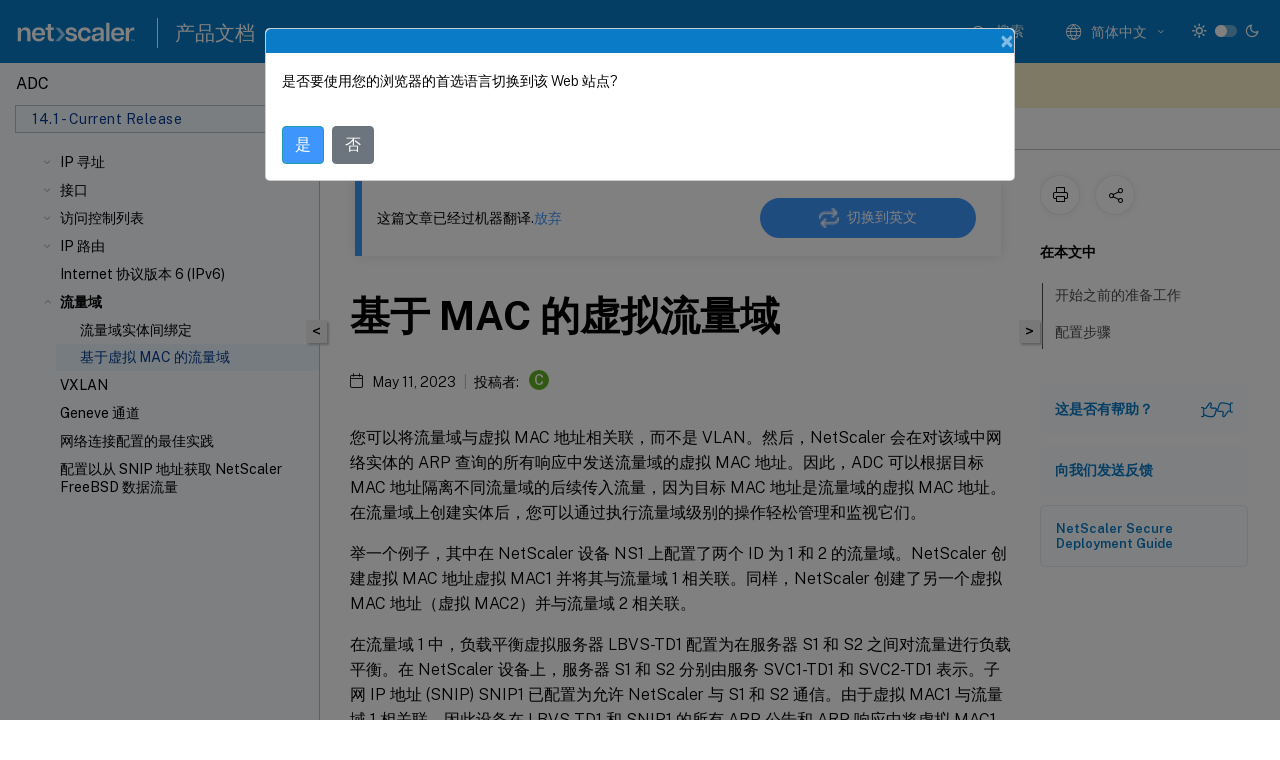

--- FILE ---
content_type: text/html; charset=UTF-8
request_url: https://docs.netscaler.com/zh-cn/citrix-adc/current-release/networking/traffic-domains/vmac-based-traffic-domains.html?lang-switch=true
body_size: 19755
content:
<!DOCTYPE html>
<html lang="zh-x-mtfrom-en" class="theme" style="visibility:hidden">
    <head>
<meta http-equiv="Content-Type" content="text/html; charset=UTF-8">
    <meta charset="UTF-8">
    <meta http-equiv="X-UA-Compatible" content="IE=edge">
    <meta name="viewport" content="width=device-width, initial-scale=1.0, maximum-scale=12.0, user-scalable=yes">
    
    
   
    <title>基于 MAC 的虚拟流量域 | 网络连接</title>
	
    <meta name="description" content="您可以将流量域与虚拟 MAC 地址相关联，而不是 VLAN。然后，NetScaler 会在对该域中网络实体的 ARP 查询的所有响应中发送流量域的虚拟 MAC 地址。因此，ADC 可以根据目标 MAC 地址隔离不同流量域的后续传入流量，因为目标 MAC 地址是流量域的虚拟 MAC 地址。在流量域上创建实体后，您可以通过执行流量域级别的操作轻松管理和监视它们。.">
	
    <meta name="ctx_product" content="adc_main">
    
    <meta name="ctx_product_version" content="current_release">
    <meta name="lastModified" content="May 11, 2023">
<meta name="mt_fly_provider" content="">
    <meta name="lang_code" content="zh-cn">
       <meta name="mt_pt_provider" content="amz">
       <link rel="alternate machine-translated-from" hreflang="en" href="/en-us/citrix-adc/current-release/networking/traffic-domains/vmac-based-traffic-domains.html">
       
    <meta name="google-site-verification" content="vsmeIST81_ULm9HbCgrEHFrDA9QJAevauWZW-GQhmMI">
    

    

      <link rel="preconnect" href="https://consent.trustarc.com" crossorigin>   

   <link rel="preconnect" href="https://fonts.gstatic.com" crossorigin>

    <link rel="preload" as="style" href="https://fonts.googleapis.com/css2?family=Public+Sans:wght@300;400;600;700&amp;display=swap">

    <link rel="stylesheet" href="https://fonts.googleapis.com/css2?family=Public+Sans:wght@300;400;600;700&amp;display=swap" media="print" onload="this.media='all'">

        
   
    <link rel="preload" as="style" href="/assets/main.css">
    <link rel="stylesheet" href="/assets/main.css">



    <link rel="canonical" href="/zh-cn/citrix-adc/current-release/networking/traffic-domains/vmac-based-traffic-domains.html">
    <link rel="icon" type="image/vnd.microsoft.icon" href="/assets/images/favicon.ico">
    <link rel="apple-touch-icon" href="/assets/images/apple-touch-icon.png">
  
    
    
</head>

    <body class="doc">
        <div class="docs-container-fluid">
            <div class="row no-gutters docs-header-container" id="docs-header-container-id">
                <div class="col-sm-12 col-md-12 docs-page-header">
                    
                        
<header class="docs-header clearfix">
  <!-- <button type="button" id="extra-close-button" class="close" data-dismiss="modal" aria-label="Close">
        <span aria-hidden="true">&times;</span>
    </button> -->

  <div class="md-search">
    <div class="md-search-close">
      <span class="docs-icon icon-close"></span>
    </div>
  </div>
  <div class="header-left">
    <div class="docs-icon icon-hamburger md-hamburger"></div>

    <a class="site-title" onclick="location.href='http://netscaler.com';">
      <img class="add-header-logo">
      
    </a>
    <span class="header-divider"> </span>
    <a href="/zh-cn" class="site-title-text">产品文档</a>
  </div>
  <div class="header-right">
    <div class="search-bar-container">
<!-- Button trigger modal -->
<button type="button" class="btn btn-primary search-btn-homepage" data-toggle="modal" data-target="#algoliaModal" id="search-btn">
  <span class="docs-icon icon-search"></span>
  <div class="search-box-new"> 搜索</div>
</button>

<input type="hidden" id="search_type" value="输入搜索内容">
<input type="hidden" id="search_no_results" value="无结果">
<input type="hidden" id="search_filter" value="过滤器">
<input type="hidden" id="search_refine" value="精简结果">
<input type="hidden" id="search_clear_all" value="全部清除">
<input type="hidden" id="search_citrix_pro_doc" value="搜索 产品文档">
<input type="hidden" id="search_query" value="尝试使用其他查询或者更宽泛的查询。删除所有选定的过滤器。示例查询包括升级、工作区、证书。">
<input type="hidden" id="search_recommended" value="推荐主题">
<input type="hidden" id="search_related_topics" value="Citrix Tech Zone 中的相关主题">
<input type="hidden" id="search_no_result_tech_zone" value="在 Tech Zone 未找到任何结果">
<input type="hidden" id="search_show_more" value="在 Tech Zone 中显示更多">
<input type="hidden" id="search_query_all" value="在所有产品中搜索">
<input type="hidden" id="search_featured" value="特色主题">
<input type="hidden" id="search_active_filter" value="选定的过滤器">

  <!-- Modal -->
  <div class="modal fade" id="algoliaModal" data-backdrop="false" tabindex="-1" role="dialog" aria-labelledby="algoliaModalLabel" aria-hidden="true">
    <div class="modal-dialog modal-dialog-scrollable" role="document">
      <div class="modal-content search-modal-content">
        <div class="modal-body search-modal-body" id="modal-box-algolia">
          <div>
            <div class="search-filter-head">
              <div class="inner-div">
                <div class="close-search-modal-mobile" data-dismiss="modal" aria-label="Close">
                 <span class="docs-icon algolia-modal-close-icon icon-arrow-back-search"></span>
                </div> 
                <div id="autocomplete">
                </div>
                <div class="close-search-modal" data-dismiss="modal" aria-label="Close">
                  <p>关闭</p> <span class="docs-icon icon-clearAll-search"></span>
                </div>
                <div class="mobile-filter" id="mobile-filter-button"><span class="docs-icon icon-filter"></span></div>    
              </div>
            </div>
            <div class="search-hits">
              <div class="products-heading">
                <div class="prod">
                <div class="refine-heading">精简结果</div>
                <div id="clear-refinement" class="bg-ss-clear"></div>
                </div>
                <div id="hierarchical-menu">
                  <input type="text" id="product-search" class="product-searchbox" placeholder="搜索产品">
                  <p class="select-product-mobile">选择产品</p>
                </div>
              </div>
              <div class="mobile-apply-filter" id="mobile-filter-div">
                <div class="mobile-apply-filter-inner">
                  <div id="apply-filter">应用</div>
                  <div id="clear-refinement-mobile">全部清除</div>
                </div>
              </div>
              <div id="result-div">
                <div id="query-suggestion-div"></div>
                <div class="show-filter">
                  <div id="selected-message">选定的过滤器</div>
                  <div id="current-refinements"></div>
                </div>
                <div id="empty-search-algolia">
                  <div class="search-icon-big">
                    <span class="docs-icon icon-search no-result"></span>
                  </div>
                  <div class="empty-message-class">
                     <div class="empty-message-line-1 modal-text-center">搜索 产品文档</div>
                  </div>
                </div>
                <div id="infinite-hits-custom" class="hits-container" style="display:none;">
                </div>
              </div>
            </div>
          </div>
        </div>
      </div>
    </div>
  </div>

      <span class="docs-icon icon-search md-search-submit"></span>
    </div>
<div class="language-container">
    <button type="button" class="btn btn-default dropdown-toggle" data-toggle="dropdown" aria-haspopup="true" aria-expanded="false" onclick="loadCaptcha('language')">
        <i class="docs-icon icon-globe cx-globe lang-selected"></i>
        <span class="lang-selected-text"></span>
        <span class="docs-icon dropdown-arrow icon-arrow-down-rounded"></span>
    </button>
        
    <ul class="dropdown-menu">
        <li class="lang active lang-desktop">
            <a class="language-option" href="/en-us/citrix-adc/current-release/networking/traffic-domains/vmac-based-traffic-domains.html?lang-switch=true">
                <div class="lang-p">
                    English
                </div>
            </a>
        </li>
        <li class="lang active lang-mobile">
            <a class="language-option" href="/en-us/citrix-adc/current-release/networking/traffic-domains/vmac-based-traffic-domains.html?lang-switch=true">
                <div class="lang-p">
                    EN
                </div>
            </a>
        </li>
            <li class="lang active lang-desktop">
                <a class="language-option mt-lang" href="/de-de/citrix-adc/current-release/networking/traffic-domains/vmac-based-traffic-domains.html?lang-switch=true">
                    <div class="lang-p">
                        <span class="lang-txt">Deutsch</span>
                        <span class="docs-icon icon-mt"></span>
                        <p class="img_description">Machine Translated</p>
                    </div>
                </a>
            </li>
            <li class="lang active lang-mobile">
                <a class="language-option mt-lang" href="/de-de/citrix-adc/current-release/networking/traffic-domains/vmac-based-traffic-domains.html?lang-switch=true">
                    <div class="lang-p">
                        <span class="lang-txt">DE</span>
                        <span class="docs-icon icon-mt"></span>
                        <p class="img_description">Machine Translated</p>
                    </div>
                </a>
            </li>
            <li class="lang active lang-desktop">
                <a class="language-option mt-lang" href="/fr-fr/citrix-adc/current-release/networking/traffic-domains/vmac-based-traffic-domains.html?lang-switch=true">
                    <div class="lang-p">
                        <span class="lang-txt">Français</span>
                        <span class="docs-icon icon-mt"></span>
                        <p class="img_description">Machine Translated</p>
                    </div>
                </a>
            </li>
            <li class="lang active lang-mobile">
                <a class="language-option mt-lang" href="/fr-fr/citrix-adc/current-release/networking/traffic-domains/vmac-based-traffic-domains.html?lang-switch=true">
                    <div class="lang-p">
                        <span class="lang-txt">FR</span>
                        <span class="docs-icon icon-mt"></span>
                        <p class="img_description">Machine Translated</p>
                    </div>
                </a>
            </li>
            <li class="lang active lang-desktop">
                <a class="language-option mt-lang" href="/es-es/citrix-adc/current-release/networking/traffic-domains/vmac-based-traffic-domains.html?lang-switch=true">
                    <div class="lang-p">
                        <span class="lang-txt">Español</span>
                        <span class="docs-icon icon-mt"></span>
                        <p class="img_description">Machine Translated</p>
                    </div>
                </a>
            </li>
            <li class="lang active lang-mobile">
                <a class="language-option mt-lang" href="/es-es/citrix-adc/current-release/networking/traffic-domains/vmac-based-traffic-domains.html?lang-switch=true">
                    <div class="lang-p">
                        <span class="lang-txt">ES</span>
                        <span class="docs-icon icon-mt"></span>
                        <p class="img_description">Machine Translated</p>
                    </div>
                </a>
            </li>
            <li class="lang active lang-desktop">
                <a class="language-option mt-lang" href="/ja-jp/citrix-adc/current-release/networking/traffic-domains/vmac-based-traffic-domains.html?lang-switch=true">
                    <div class="lang-p">
                        <span class="lang-txt">日本語</span>
                        <span class="docs-icon icon-mt"></span>
                        <p class="img_description">Machine Translated</p>
                    </div>
                </a>
            </li>
            <li class="lang active lang-mobile">
                <a class="language-option mt-lang" href="/ja-jp/citrix-adc/current-release/networking/traffic-domains/vmac-based-traffic-domains.html?lang-switch=true">
                    <div class="lang-p">
                        <span class="lang-txt">JA</span>
                        <span class="docs-icon icon-mt"></span>
                        <p class="img_description">Machine Translated</p>
                    </div>
                </a>
            </li>
            <li class="lang active lang-desktop">
                <a class='language-option mt-lang' href='/zh-cn/citrix-adc/current-release/networking/traffic-domains/vmac-based-traffic-domains?lang-switch=true'>
                    <div class="lang-p">
                        <span class="lang-txt">简体中文</span>
                        <span class="docs-icon icon-mt"></span>
                        <p class="img_description">Machine Translated</p>
                    </div>
                </a>
            </li>
            <li class="lang active lang-mobile">
                <a class='language-option mt-lang' href='/zh-cn/citrix-adc/current-release/networking/traffic-domains/vmac-based-traffic-domains?lang-switch=true'>
                    <div class="lang-p">
                        <span class="lang-txt">ZH</span>
                        <span class="docs-icon icon-mt"></span>
                        <p class="img_description">Machine Translated</p>
                    </div>
                </a>
            </li>
    </ul>
</div>



    <div class="light-toggle-box">
      <div class="light docs-actions-item">
        <span data-content="浅色主题">
          <i class="docs-icon icon-sun"></i>
        </span>
      </div>
      <label class="switch">
        <input id="switch_theme" type="checkbox">
        <span class="slider round"></span>
      </label>
      <div class="dark docs-actions-item">
        <span data-content="深色主题">
          <i class="docs-icon icon-moon"></i>
        </span>
      </div>
    </div>

    <button class="themebtn-switch">
      <span data-content="浅色主题" class="theme-mobile">
        <i class="docs-icon icon-sun"></i>
      </span>
    </button>
  </div>
</header>


                    
					 <div id="docs-banner">
                        <div id="banner-div" style="display: none;" data-component="dismissible-item" data-expiry="1000" data-id="welcome-banner" data-type="info" data-value='&lt;div&gt;&lt;p id="text-banner"&gt;&lt;/p&gt;&lt;p id="new-banner"&gt;&lt;/p&gt;&lt;/div&gt;'></div>


                    </div>
                </div>
            </div>
            <div class="row no-gutters">
                <div class="col-sm-12 col-md-12 docs-page-content">
			<div id="invisible-recaptcha"></div>
     			 <input type="hidden" id="recaptchaVal" value="">
                    
   
<div class="row no-gutters" id="collapse">
  <div class="col-3 col-md-4 col-lg-3 content-left-wrapper">
    <div class="left-wrapper">
      
      

    
   <div class="version-name-class">
       <span class="version-name">ADC</span>
   </div>
    <div class="cx-version-options">
        <div class="dropdown">
            
            <button class="btn btn-secondary dropdown-toggle docsproductversiondropdown" type="button" data-toggle="dropdown" aria-haspopup="true" aria-expanded="false">
                <p class="version-name-container">
                     <span class="version-name">14.1 - Current Release</span>
                    
                </p>
                <span class="docs-icon icons-arrow-version-selector"></span>
                
            </button>
            <div class="dropdown-menu" aria-labelledby="dropdownMenuButton">
            
              <a class="dropdown-item" data-version-url="/zh-cn/citrix-adc/current-release/networking/traffic-domains/vmac-based-traffic-domains.html">14.1 - Current Release</a>
            
              <a class="dropdown-item" data-version-url="/zh-cn/citrix-adc/13-1/networking/traffic-domains/vmac-based-traffic-domains.html">13.1</a>
            
              <a class="dropdown-item" data-version-url="/zh-cn/citrix-adc/13/networking/traffic-domains/vmac-based-traffic-domains.html">13.0</a>
            
              <a class="dropdown-item" data-version-url="/zh-cn/citrix-adc/12-1">12.1</a>
            
            </div>
        </div>
    </div>


<div class="left-nav">
    <div class="overlay"></div>
    <ul class="ctx-sub-menu scrollable">
                <li class="has-sub-nav-li">
                    
                    <p>
                        <span class="ctx-sub-menu-group-link has-sub-nav docs-icon icon-arrow-down-rounded"></span>
                    
                        
                        
                        
                        
                        <a class='ctx-sub-menu-group-title' href='/zh-cn/citrix-adc/current-release/networking/ip-addressing'>
                            IP 寻址
                            
                            
                        </a>
                    </p>
                        <ul id="ctx-sub-menu-children" class="ctx-sub-menu-closed">
                                <li class="has-sub-nav-li">
                                    <p> <!-- rendering second level child -->
                                        <span class="ctx-sub-menu-group-link has-sub-nav docs-icon icon-arrow-down-rounded"></span>  
                                        <a class='ctx-sub-menu-group-title' href='/zh-cn/citrix-adc/current-release/networking/ip-addressing/configuring-citrix-adc-owned-ip-addresses'>配置 NetScaler 拥有的 IP 地址</a> <!-- rendering second level child -->
                                    </p>
                                    <ul id="ctx-sub-menu-children" class="ctx-sub-menu-closed">
                                                <li>
                                                    <p>  
                                                        <a href='/zh-cn/citrix-adc/current-release/networking/ip-addressing/configuring-citrix-adc-owned-ip-addresses/configuring-citrix-adc-ip-address'>
                                                        配置 NSIP 地址 </a>
                                                    </p>
                                                </li>
                                                <li>
                                                    <p>  
                                                        <a href='/zh-cn/citrix-adc/current-release/networking/ip-addressing/configuring-citrix-adc-owned-ip-addresses/configuring-and-managing-virtual-ip-addresses-vips'>
                                                        配置和管理虚拟 IP (VIP) 地址 </a>
                                                    </p>
                                                </li>
                                                <li>
                                                    <p>  
                                                        <a href='/zh-cn/citrix-adc/current-release/networking/ip-addressing/configuring-citrix-adc-owned-ip-addresses/configuring-arp-response-suppression-for-vips'>
                                                        为虚拟 IP 地址 (VIP) 配置 ARP 响应抑制 </a>
                                                    </p>
                                                </li>
                                                <li>
                                                    <p>  
                                                        <a href='/zh-cn/citrix-adc/current-release/networking/ip-addressing/configuring-citrix-adc-owned-ip-addresses/configuring-subnet-ip-addresses-snips'>
                                                        配置子网 IP 地址 (SNIP) </a>
                                                    </p>
                                                </li>
                                                <li>
                                                    <p>  
                                                        <a href='/zh-cn/citrix-adc/current-release/networking/ip-addressing/configuring-citrix-adc-owned-ip-addresses/configuring-gslb-ip-addresses'>
                                                        配置 GSLB 站点 IP 地址 (GSLBIP) </a>
                                                    </p>
                                                </li>
                                                <li>
                                                    <p>  
                                                        <a href='/zh-cn/citrix-adc/current-release/networking/ip-addressing/configuring-citrix-adc-owned-ip-addresses/removing-citrix-adc-owned-ip-address'>
                                                        删除 NetScaler 拥有的 IP 地址 </a>
                                                    </p>
                                                </li>
                                                <li>
                                                    <p>  
                                                        <a href='/zh-cn/citrix-adc/current-release/networking/ip-addressing/configuring-citrix-adc-owned-ip-addresses/configuring-application-access-controls'>
                                                        配置应用程序访问控制 </a>
                                                    </p>
                                                </li>
                                    </ul>
                                </li>
                                <li>
                                    <p>  
                                        <a href='/zh-cn/citrix-adc/current-release/networking/ip-addressing/how-citrix-adc-proxies-connections'>NetScaler 如何代理连接</a>
                                </p>
</li>
                                <li>
                                    <p>  
                                        <a href='/zh-cn/citrix-adc/current-release/networking/ip-addressing/enabling-use-source-ip-mode'>启用使用源 IP 模式</a>
                                </p>
</li>
                                <li class="has-sub-nav-li">
                                    <p> <!-- rendering second level child -->
                                        <span class="ctx-sub-menu-group-link has-sub-nav docs-icon icon-arrow-down-rounded"></span>  
                                        <a class='ctx-sub-menu-group-title' href='/zh-cn/citrix-adc/current-release/networking/ip-addressing/configuring-network-address-translation'>配置网络地址转换</a> <!-- rendering second level child -->
                                    </p>
                                    <ul id="ctx-sub-menu-children" class="ctx-sub-menu-closed">
                                                <li>
                                                    <p>  
                                                        <a href='/zh-cn/citrix-adc/current-release/networking/ip-addressing/configuring-network-address-translation/configuring-inbound-network-address-translation-inat'>
                                                        配置 INAT </a>
                                                    </p>
                                                </li>
                                                <li>
                                                    <p>  
                                                        <a href='/zh-cn/citrix-adc/current-release/networking/ip-addressing/configuring-network-address-translation/coexistence-of-inat-and-virtual-servers'>
                                                        INAT 和虚拟服务器的共存 </a>
                                                    </p>
                                                </li>
                                                <li>
                                                    <p>  
                                                        <a href='/zh-cn/citrix-adc/current-release/networking/ip-addressing/configuring-network-address-translation/stateless-nat46-translation'>
                                                        无状态 NAT46 转换 </a>
                                                    </p>
                                                </li>
                                                <li>
                                                    <p>  
                                                        <a href='/zh-cn/citrix-adc/current-release/networking/ip-addressing/configuring-network-address-translation/dns64'>
                                                        DNS64 </a>
                                                    </p>
                                                </li>
                                                <li>
                                                    <p>  
                                                        <a href='/zh-cn/citrix-adc/current-release/networking/ip-addressing/configuring-network-address-translation/stateful-nat64-translation'>
                                                        有状态 NAT64 转换 </a>
                                                    </p>
                                                </li>
                                                <li>
                                                    <p>  
                                                        <a href='/zh-cn/citrix-adc/current-release/networking/ip-addressing/configuring-network-address-translation/configuring-rnat'>
                                                        配置 RNAT </a>
                                                    </p>
                                                </li>
                                                <li>
                                                    <p>  
                                                        <a href='/zh-cn/citrix-adc/current-release/networking/ip-addressing/configuring-network-address-translation/configuring-prefix-based-ipv6-ipv4-translation'>
                                                        配置基于前缀的 IPv6-IPv4 转换 </a>
                                                    </p>
                                                </li>
                                                <li>
                                                    <p>  
                                                        <a href='/zh-cn/citrix-adc/current-release/networking/ip-addressing/configuring-network-address-translation/partial-nat'>
                                                        IP 前缀 NAT </a>
                                                    </p>
                                                </li>
                                    </ul>
                                </li>
                                <li>
                                    <p>  
                                        <a href='/zh-cn/citrix-adc/current-release/networking/ip-addressing/configuring-static-arp'>配置静态 ARP</a>
                                </p>
</li>
                                <li>
                                    <p>  
                                        <a href='/zh-cn/citrix-adc/current-release/networking/ip-addressing/setting-timeout-dynamic-arp-entries'>设置动态 ARP 条目的超时</a>
                                </p>
</li>
                                <li>
                                    <p>  
                                        <a href='/zh-cn/citrix-adc/current-release/networking/ip-addressing/configuring-neighbor-discovery'>配置邻居发现</a>
                                </p>
</li>
                                <li>
                                    <p>  
                                        <a href='/zh-cn/citrix-adc/current-release/networking/ip-addressing/configuring-ip-tunnels'>配置 IP 通道</a>
                                </p>
</li>
                                <li>
                                    <p>  
                                        <a href='/zh-cn/citrix-adc/current-release/networking/ip-addressing/class-e-packets'>E 类 IPv4 数据包</a>
                                </p>
</li>
                                <li>
                                    <p>  
                                        <a href='/zh-cn/citrix-adc/current-release/networking/ip-addressing/monitor-free-ports-back-end-connections'>监视 NetScaler 设备上可用的空闲端口以建立新的后端连接</a>
                                </p>
</li>
                        </ul>
                 </li>
                <li class="has-sub-nav-li">
                    
                    <p>
                        <span class="ctx-sub-menu-group-link has-sub-nav docs-icon icon-arrow-down-rounded"></span>
                    
                        
                        
                        
                        
                        <a class='ctx-sub-menu-group-title' href='/zh-cn/citrix-adc/current-release/networking/interfaces'>
                            接口
                            
                            
                        </a>
                    </p>
                        <ul id="ctx-sub-menu-children" class="ctx-sub-menu-closed">
                                <li>
                                    <p>  
                                        <a href='/zh-cn/citrix-adc/current-release/networking/interfaces/configuring-mac-based-forwarding'>配置基于 MAC 的转发</a>
                                </p>
</li>
                                <li>
                                    <p>  
                                        <a href='/zh-cn/citrix-adc/current-release/networking/interfaces/configuring-network-interfaces'>配置网络接口</a>
                                </p>
</li>
                                <li>
                                    <p>  
                                        <a href='/zh-cn/citrix-adc/current-release/networking/interfaces/configuring-forwarding-session-rules'>配置转发会话规则</a>
                                </p>
</li>
                                <li>
                                    <p>  
                                        <a href='/zh-cn/citrix-adc/current-release/networking/interfaces/understanding-vlans'>了解 VLAN</a>
                                </p>
</li>
                                <li class="has-sub-nav-li">
                                    <p> <!-- rendering second level child -->
                                        <span class="ctx-sub-menu-group-link has-sub-nav docs-icon icon-arrow-down-rounded"></span>  
                                        <a class='ctx-sub-menu-group-title' href='/zh-cn/citrix-adc/current-release/networking/interfaces/configuring-vlans'>配置 VLAN</a> <!-- rendering second level child -->
                                    </p>
                                    <ul id="ctx-sub-menu-children" class="ctx-sub-menu-closed">
                                                <li>
                                                    <p>  
                                                        <a href='/zh-cn/citrix-adc/current-release/networking/interfaces/configuring-vlans/configuring-vlans-on-a-single-subnet'>
                                                        在单个子网上配置 VLAN </a>
                                                    </p>
                                                </li>
                                                <li>
                                                    <p>  
                                                        <a href='/zh-cn/citrix-adc/current-release/networking/interfaces/configuring-vlans/configuring-vlans-on-multiple-subnets'>
                                                        在多个子网上配置 VLAN </a>
                                                    </p>
                                                </li>
                                                <li>
                                                    <p>  
                                                        <a href='/zh-cn/citrix-adc/current-release/networking/interfaces/configuring-vlans/configuring-multiple-untagged-vlans-across-multiple-subnets'>
                                                        跨多个子网配置多个未标记的 VLAN </a>
                                                    </p>
                                                </li>
                                                <li>
                                                    <p>  
                                                        <a href='/zh-cn/citrix-adc/current-release/networking/interfaces/configuring-vlans/configuring-multiple-vlans-with-802-1q-tagging'>
                                                        使用 802.1q 标记配置多个 VLAN </a>
                                                    </p>
                                                </li>
                                                <li>
                                                    <p>  
                                                        <a href='/zh-cn/citrix-adc/current-release/networking/interfaces/configuring-vlans/associate-subnet-with-interface-using-vlans'>
                                                        使用 VLAN 将 IP 子网与 NetScaler 接口关联 </a>
                                                    </p>
                                                </li>
                                                <li>
                                                    <p>  
                                                        <a href='/zh-cn/citrix-adc/current-release/networking/interfaces/configuring-vlans/best-practices-vlan-configurations'>
                                                        VLAN 配置的最佳实践 </a>
                                                    </p>
                                                </li>
                                    </ul>
                                </li>
                                <li>
                                    <p>  
                                        <a href='/zh-cn/citrix-adc/current-release/networking/interfaces/configuring-nsvlan'>配置 NSVLAN</a>
                                </p>
</li>
                                <li>
                                    <p>  
                                        <a href='/zh-cn/citrix-adc/current-release/networking/interfaces/configure-allowed-vlan-list'>配置允许使用的 VLAN 列表</a>
                                </p>
</li>
                                <li>
                                    <p>  
                                        <a href='/zh-cn/citrix-adc/current-release/networking/interfaces/configuring-bridge-groups'>配置桥接组</a>
                                </p>
</li>
                                <li>
                                    <p>  
                                        <a href='/zh-cn/citrix-adc/current-release/networking/interfaces/configuring-vmacs'>配置虚拟 MAC</a>
                                </p>
</li>
                                <li>
                                    <p>  
                                        <a href='/zh-cn/citrix-adc/current-release/networking/interfaces/configuring-link-aggregation'>配置链路聚合</a>
                                </p>
</li>
                                <li>
                                    <p>  
                                        <a href='/zh-cn/citrix-adc/current-release/networking/interfaces/redundant-interface-set'>冗余接口集</a>
                                </p>
</li>
                                <li>
                                    <p>  
                                        <a href='/zh-cn/citrix-adc/current-release/networking/interfaces/binding-snip-address-to-an-interface'>将 SNIP 地址绑定到接口</a>
                                </p>
</li>
                                <li>
                                    <p>  
                                        <a href='/zh-cn/citrix-adc/current-release/networking/interfaces/monitoring-the-bridge-table-and-changing-aging-time'>监视桥接表和更改老化时间</a>
                                </p>
</li>
                                <li class="has-sub-nav-li">
                                    <p> <!-- rendering second level child -->
                                        <span class="ctx-sub-menu-group-link has-sub-nav docs-icon icon-arrow-down-rounded"></span>  
                                        <a class='ctx-sub-menu-group-title' href='/zh-cn/citrix-adc/current-release/networking/interfaces/active-active-mode-using-vrrp'>使用 VRRP 处于主动模式的 NetScaler 设备</a> <!-- rendering second level child -->
                                    </p>
                                    <ul id="ctx-sub-menu-children" class="ctx-sub-menu-closed">
                                                <li>
                                                    <p>  
                                                        <a href='/zh-cn/citrix-adc/current-release/networking/interfaces/active-active-mode-using-vrrp/configuring-active-active-mode'>
                                                        配置主动-主动模式 </a>
                                                    </p>
                                                </li>
                                                <li>
                                                    <p>  
                                                        <a href='/zh-cn/citrix-adc/current-release/networking/interfaces/active-active-mode-using-vrrp/configuring-send-to-master'>
                                                        配置“发送到主服务器” </a>
                                                    </p>
                                                </li>
                                                <li>
                                                    <p>  
                                                        <a href='/zh-cn/citrix-adc/current-release/networking/interfaces/active-active-mode-using-vrrp/configuring-vrrp-communication-intervals'>
                                                        配置 VRRP 通信时间间隔 </a>
                                                    </p>
                                                </li>
                                                <li>
                                                    <p>  
                                                        <a href='/zh-cn/citrix-adc/current-release/networking/interfaces/active-active-mode-using-vrrp/configuring-health-tracking-based-on-interface-state'>
                                                        根据接口状态配置运行状况跟踪 </a>
                                                    </p>
                                                </li>
                                                <li>
                                                    <p>  
                                                        <a href='/zh-cn/citrix-adc/current-release/networking/interfaces/active-active-mode-using-vrrp/configuring-delay-preemption'>
                                                        延迟优先 </a>
                                                    </p>
                                                </li>
                                                <li>
                                                    <p>  
                                                        <a href='/zh-cn/citrix-adc/current-release/networking/interfaces/active-active-mode-using-vrrp/keeping-vip-address-in-backup-state'>
                                                        将 VIP 地址保持在备份状态 </a>
                                                    </p>
                                                </li>
                                    </ul>
                                </li>
                                <li>
                                    <p>  
                                        <a href='/zh-cn/citrix-adc/current-release/networking/interfaces/using-the-network-visualizer'>使用网络可视化工具</a>
                                </p>
</li>
                                <li>
                                    <p>  
                                        <a href='/zh-cn/citrix-adc/current-release/networking/interfaces/configuring-link-layer-discovery-protocol'>配置链路层发现协议</a>
                                </p>
</li>
                                <li class="has-sub-nav-li">
                                    <p> <!-- rendering second level child -->
                                        <span class="ctx-sub-menu-group-link has-sub-nav docs-icon icon-arrow-down-rounded"></span>  
                                        <a class='ctx-sub-menu-group-title' href='/zh-cn/citrix-adc/current-release/networking/interfaces/jumbo-frames'>巨型帧</a> <!-- rendering second level child -->
                                    </p>
                                    <ul id="ctx-sub-menu-children" class="ctx-sub-menu-closed">
                                                <li>
                                                    <p>  
                                                        <a href='/zh-cn/citrix-adc/current-release/networking/interfaces/jumbo-frames/configuring-jumbo-frames-support-on-citrix-adc-appliance'>
                                                        在 NetScaler 设备上配置巨型帧支持 </a>
                                                    </p>
                                                </li>
                                                <li>
                                                    <p>  
                                                        <a href='/zh-cn/citrix-adc/current-release/networking/interfaces/jumbo-frames/use-case-1-jumbo-to-jumbo-setup'>
                                                        用例 1 — 巨型到巨型设置 </a>
                                                    </p>
                                                </li>
                                                <li>
                                                    <p>  
                                                        <a href='/zh-cn/citrix-adc/current-release/networking/interfaces/jumbo-frames/use-case-2-non-jumbo-to-jumbo-setup'>
                                                        用例 2 — 非巨型到巨型设置 </a>
                                                    </p>
                                                </li>
                                                <li>
                                                    <p>  
                                                        <a href='/zh-cn/citrix-adc/current-release/networking/interfaces/jumbo-frames/use-case-3-coexistence-jumbo-non-jumbo-flows-same-set-of-interfaces'>
                                                        用例 3 — 巨型和非巨型流在同一组接口上共存 </a>
                                                    </p>
                                                </li>
                                    </ul>
                                </li>
                                <li>
                                    <p>  
                                        <a href='/zh-cn/citrix-adc/current-release/networking/interfaces/citrix-adc-support-microsoft-direct-access-deployment'>Citrix ADC对 Microsoft 直接访问部署的支持</a>
                                </p>
</li>
                        </ul>
                 </li>
                <li class="has-sub-nav-li">
                    
                    <p>
                        <span class="ctx-sub-menu-group-link has-sub-nav docs-icon icon-arrow-down-rounded"></span>
                    
                        
                        
                        
                        
                        <a class='ctx-sub-menu-group-title' href='/zh-cn/citrix-adc/current-release/networking/access-control-lists-acls'>
                            访问控制列表
                            
                            
                        </a>
                    </p>
                        <ul id="ctx-sub-menu-children" class="ctx-sub-menu-closed">
                                <li>
                                    <p>  
                                        <a href='/zh-cn/citrix-adc/current-release/networking/access-control-lists-acls/simple-acls-and-simple-acl6s'>简单 ACL 和简单 ACL6</a>
                                </p>
</li>
                                <li>
                                    <p>  
                                        <a href='/zh-cn/citrix-adc/current-release/networking/access-control-lists-acls/extended-acls-and-extended-acl6s'>扩展的 ACL 和扩展的 ACL6</a>
                                </p>
</li>
                                <li>
                                    <p>  
                                        <a href='/zh-cn/citrix-adc/current-release/networking/access-control-lists-acls/mac-address-wildcard-mask-for-acls'>ACL 的 MAC 地址通配符掩码</a>
                                </p>
</li>
                                <li>
                                    <p>  
                                        <a href='/zh-cn/citrix-adc/current-release/networking/access-control-lists-acls/acls-blocking-traffic-on-internal-ports'>阻止内部端口上的流量</a>
                                </p>
</li>
                        </ul>
                 </li>
                <li class="has-sub-nav-li">
                    
                    <p>
                        <span class="ctx-sub-menu-group-link has-sub-nav docs-icon icon-arrow-down-rounded"></span>
                    
                        
                        
                        
                        
                        <a class='ctx-sub-menu-group-title' href='/zh-cn/citrix-adc/current-release/networking/ip-routing'>
                            IP 路由
                            
                            
                        </a>
                    </p>
                        <ul id="ctx-sub-menu-children" class="ctx-sub-menu-closed">
                                <li class="has-sub-nav-li">
                                    <p> <!-- rendering second level child -->
                                        <span class="ctx-sub-menu-group-link has-sub-nav docs-icon icon-arrow-down-rounded"></span>  
                                        <a class='ctx-sub-menu-group-title' href='/zh-cn/citrix-adc/current-release/networking/ip-routing/configuring-dynamic-routes'>配置动态路由</a> <!-- rendering second level child -->
                                    </p>
                                    <ul id="ctx-sub-menu-children" class="ctx-sub-menu-closed">
                                                <li>
                                                    <p>  
                                                        <a href='/zh-cn/citrix-adc/current-release/networking/ip-routing/configuring-dynamic-routes/configuring-routing-information-protocol-rip'>
                                                        配置 RIP </a>
                                                    </p>
                                                </li>
                                                <li>
                                                    <p>  
                                                        <a href='/zh-cn/citrix-adc/current-release/networking/ip-routing/configuring-dynamic-routes/configuring-ospf'>
                                                        配置 OSPF </a>
                                                    </p>
                                                </li>
                                                <li>
                                                    <p>  
                                                        <a href='/zh-cn/citrix-adc/current-release/networking/ip-routing/configuring-dynamic-routes/configuring-bgp'>
                                                        配置 BGP </a>
                                                    </p>
                                                </li>
                                                <li>
                                                    <p>  
                                                        <a href='/zh-cn/citrix-adc/current-release/networking/ip-routing/configuring-dynamic-routes/configuring-ipv6-rip'>
                                                        配置 IPv6 RIP </a>
                                                    </p>
                                                </li>
                                                <li>
                                                    <p>  
                                                        <a href='/zh-cn/citrix-adc/current-release/networking/ip-routing/configuring-dynamic-routes/configuring-ipv6-ospf'>
                                                        配置 IPv6 OSPF </a>
                                                    </p>
                                                </li>
                                                <li>
                                                    <p>  
                                                        <a href='/zh-cn/citrix-adc/current-release/networking/ip-routing/configuring-dynamic-routes/configuring-isis'>
                                                        配置 ISIS </a>
                                                    </p>
                                                </li>
                                                <li>
                                                    <p>  
                                                        <a href='/zh-cn/citrix-adc/current-release/networking/ip-routing/configuring-dynamic-routes/installing-routes-to-the-citrix-adc-routing-table'>
                                                        在 NetScaler 路由表中安装路由 </a>
                                                    </p>
                                                </li>
                                                <li>
                                                    <p>  
                                                        <a href='/zh-cn/citrix-adc/current-release/networking/ip-routing/configuring-dynamic-routes/advertisement-of-snip-and-vip-routes-to-selective-areas'>
                                                        到选定区域的 SNIP 和 VIP 路由的公告 </a>
                                                    </p>
                                                </li>
                                                <li>
                                                    <p>  
                                                        <a href='/zh-cn/citrix-adc/current-release/networking/ip-routing/configuring-dynamic-routes/configuring-bidirectional-forwarding-detection'>
                                                        配置双向转发检测 </a>
                                                    </p>
                                                </li>
                                    </ul>
                                </li>
                                <li>
                                    <p>  
                                        <a href='/zh-cn/citrix-adc/current-release/networking/ip-routing/configuring-static-routes'>配置静态路由</a>
                                </p>
</li>
                                <li>
                                    <p>  
                                        <a href='/zh-cn/citrix-adc/current-release/networking/ip-routing/route-health-injection-based-on-virtual-server-settings'>基于虚拟服务器设置的路由运行状况注入</a>
                                </p>
</li>
                                <li class="has-sub-nav-li">
                                    <p> <!-- rendering second level child -->
                                        <span class="ctx-sub-menu-group-link has-sub-nav docs-icon icon-arrow-down-rounded"></span>  
                                        <a class='ctx-sub-menu-group-title' href='/zh-cn/citrix-adc/current-release/networking/ip-routing/configuring-policy-based-routes'>配置基于策略的路由</a> <!-- rendering second level child -->
                                    </p>
                                    <ul id="ctx-sub-menu-children" class="ctx-sub-menu-closed">
                                                <li>
                                                    <p>  
                                                        <a href='/zh-cn/citrix-adc/current-release/networking/ip-routing/configuring-policy-based-routes/configuring-policy-based-routes-pbrs-for-ipv4-traffic'>
                                                        为 IPv4 流量配置基于策略的路由 (PBR) </a>
                                                    </p>
                                                </li>
                                                <li>
                                                    <p>  
                                                        <a href='/zh-cn/citrix-adc/current-release/networking/ip-routing/configuring-policy-based-routes/configuring-policy-based-routes-pbr6s-for-ipv6-traffic'>
                                                        为 IPv6 流量配置基于策略的路由 (PBR6) </a>
                                                    </p>
                                                </li>
                                                <li>
                                                    <p>  
                                                        <a href='/zh-cn/citrix-adc/current-release/networking/ip-routing/configuring-policy-based-routes/mac-address-wildcard-mask-for-pbrs'>
                                                        PBR 的 MAC 地址通配符掩码 </a>
                                                    </p>
                                                </li>
                                                <li>
                                                    <p>  
                                                        <a href='/zh-cn/citrix-adc/current-release/networking/ip-routing/configuring-policy-based-routes/null-policy-based-routes-drop-outgoing-packets'>
                                                        使用基于空策略的路由丢弃传出数据包 </a>
                                                    </p>
                                                </li>
                                    </ul>
                                </li>
                                <li>
                                    <p>  
                                        <a href='/zh-cn/citrix-adc/current-release/networking/ip-routing/route-selection-based-on-five-tuples'>基于五个元组信息的多个路由中的流量分布</a>
                                </p>
</li>
                                <li class="has-sub-nav-li">
                                    <p> <!-- rendering second level child -->
                                        <span class="ctx-sub-menu-group-link has-sub-nav docs-icon icon-arrow-down-rounded"></span>  
                                        <a class='ctx-sub-menu-group-title' href='/zh-cn/citrix-adc/current-release/networking/ip-routing/troubleshooting-routing-issues'>排除路由问题</a> <!-- rendering second level child -->
                                    </p>
                                    <ul id="ctx-sub-menu-children" class="ctx-sub-menu-closed">
                                                <li>
                                                    <p>  
                                                        <a href='/zh-cn/citrix-adc/current-release/networking/ip-routing/troubleshooting-routing-issues/generic-routing-faqs'>
                                                        通用路由常见问题解答 </a>
                                                    </p>
                                                </li>
                                                <li>
                                                    <p>  
                                                        <a href='/zh-cn/citrix-adc/current-release/networking/ip-routing/troubleshooting-routing-issues/troubleshooting-ospf-specific-issues'>
                                                        OSPF 特定问题的故障排除 </a>
                                                    </p>
                                                </li>
                                    </ul>
                                </li>
                        </ul>
                 </li>
                <li>
                    
                    <p>
                    
                        
                        
                        
                        
                        <a href='/zh-cn/citrix-adc/current-release/networking/internet-protocol-version-6-ipv6'>
                            Internet 协议版本 6 (IPv6)
                            
                            
                        </a>
                    </p>
                 </li>
                <li class="has-sub-nav-li">
                    
                    <p class="child-active">
                        <span class="ctx-sub-menu-group-link has-sub-nav docs-icon icon-arrow-up-rounded "></span>
                    
                        
                        
                        
                        
                        <a class='ctx-sub-menu-group-title' href='/zh-cn/citrix-adc/current-release/networking/traffic-domains'>
                            流量域
                            
                            
                        </a>
                    </p>
                        <ul id="ctx-sub-menu-children" class="ctx-sub-menu-child-open">
                                <li>
                                    <p>  
                                        <a href='/zh-cn/citrix-adc/current-release/networking/traffic-domains/inter-traffic-domain-entity-bindings'>流量域实体间绑定</a>
                                </p>
</li>
                                <li>
                                    <p class="active">
                                        基于虚拟 MAC 的流量域
                                </p>
</li>
                        </ul>
                 </li>
                <li>
                    
                    <p>
                    
                        
                        
                        
                        
                        <a href='/zh-cn/citrix-adc/current-release/networking/vxlans'>
                            VXLAN
                            
                            
                        </a>
                    </p>
                 </li>
                <li>
                    
                    <p>
                    
                        
                        
                        
                        
                        <a href='/zh-cn/citrix-adc/current-release/networking/geneve-tunnels'>
                            Geneve 通道
                            
                            
                        </a>
                    </p>
                 </li>
                <li>
                    
                    <p>
                    
                        
                        
                        
                        
                        <a href='/zh-cn/citrix-adc/current-release/networking/best-practices-network-configurations'>
                            网络连接配置的最佳实践
                            
                            
                        </a>
                    </p>
                 </li>
                <li>
                    
                    <p>
                    
                        
                        
                        
                        
                        <a href='/zh-cn/citrix-adc/current-release/networking/source-citrix-adc-freebsd-traffic-from-snip'>
                            配置以从 SNIP 地址获取 NetScaler FreeBSD 数据流量
                            
                            
                        </a>
                    </p>
                 </li>
        
    </ul>
</div>


      
    </div>
  </div>
  <div class="col-xs-12 col-md-8 col-lg-9 content-right-wrapper">
    <div class="row no-gutters">
      <!--in this line there is class="h-100" which gives height 100%!important this is causing the issue  -->
      <div class="col-12 add-margin sticky-banner">
        
        <div id="mtDesktopBanner" class="mt-feedback-banner mt-feedback-banner-wrapper" style="display: none">
          <div class="feedback-banner-container " data-localize-header="mt-feedback-form">
    <div class="banner-content-wrapper">
        <span class="banner-heading" data-localize="mt_feedback_banner_heading">此内容已经过机器动态翻译。</span>
    </div>
    <div class="banner-content-wrapper">
        <a class="banner-modal-button" href="#" data-toggle="modal" data-target="#mtFeedbackModal">
            <span data-localize="mt_feedback_banner_link">在此处提供反馈</span>
        </a>
    </div>
</div>
<div class="grate-ful-section" data-localize-header="mt-feedback-form">
    <!--suc_msg div will show when we get success response from netlify for the podio feedback -->  
        <img width="20" height="20" id="grate-ful-section_image_id">
        <span data-localize="mt_feedback_thank_you_text">感谢您提供反馈 
        </span>
</div>
        </div>
         
<nav aria-label="breadcrumb" class="d-lg-block breadcrumb-mobile ">
    <div class="breadcrumb-container sub-content-main-wrapper">
        <ol class="breadcrumb ctx-breadcrumbs">
            <li class="breadcrumb-item"><a href="/zh-cn"><span class="docs-icon icon-home breadcrumb-icon"></span></a></li>
            <li class="breadcrumb-item"><a href="/zh-cn/citrix-adc">NetScaler</a></li>
            <li class="breadcrumb-item"><a href="/zh-cn/citrix-adc/current-release">NetScaler 14.1</a></li>
            <li class="breadcrumb-item"><a href="/zh-cn/citrix-adc/current-release/networking">网络连接</a></li>
        </ol>
    </div>
</nav>
      </div>
      
      <div style="position: sticky; width: 100%; top: 200px; z-index: 3">
        <button id="collapse-left">&lt;</button>
        <button id="show-left" style="display: none">&gt;</button>
      </div>

       
      <div class="col-12 col-sm-12 col-md-12 col-lg-9 order-12 order-sm-12 order-md-12 order-lg-1 sub-content-main-flex">
        <div class="sub-content-main-wrapper h-100">
          <div class="sub-content-main-wrapper-innner">
            

            <div class="mt-note" style="display: none">
              <div class="notification-container">
    <div class="notification-panel container-fluid" style="display:none">
        <div class="row outer-row-cont">
            <div class="col-12 col-md-7 col-sm-6 col-lg-7 outer-cont">
                <p class="notification-text en-us">This content has been machine translated dynamically.</p>
                <p class="notification-text de-de">Dieser Inhalt ist eine maschinelle Übersetzung, die dynamisch erstellt wurde. <a href="#mt-disclaimer">(Haftungsausschluss)</a></p>
                <p class="notification-text fr-fr">Cet article a été traduit automatiquement de manière dynamique. <a href="#mt-disclaimer">(Clause de non responsabilité)</a></p>
                <p class="notification-text es-es">Este artículo lo ha traducido una máquina de forma dinámica. <a href="#mt-disclaimer">(Aviso legal)</a></p>
				<p class="notification-text zh-cn">此内容已经过机器动态翻译。 <a href="#mt-disclaimer">放弃</a></p>
                <p class="notification-text ja-jp">このコンテンツは動的に機械翻訳されています。<a href="#mt-disclaimer">免責事項</a></p>
                <p class="notification-text ko-kr">이 콘텐츠는 동적으로 기계 번역되었습니다. <a href="#mt-disclaimer">책임 부인</a></p>
                <p class="notification-text pt-br">Este texto foi traduzido automaticamente. <a href="#mt-disclaimer">(Aviso legal)</a></p>
                <p class="notification-text it-it">Questo contenuto è stato tradotto dinamicamente con traduzione automatica.<a href="#mt-disclaimer">(Esclusione di responsabilità))</a></p>
                
                <p class="notification-text en-us-persistent-mt">This article has been machine translated.</p>
                <p class="notification-text de-de-persistent-mt">Dieser Artikel wurde maschinell übersetzt. <a href="#mt-disclaimer">(Haftungsausschluss)</a></p>
                <p class="notification-text fr-fr-persistent-mt">Ce article a été traduit automatiquement. <a href="#mt-disclaimer">(Clause de non responsabilité)</a></p>
                <p class="notification-text es-es-persistent-mt">Este artículo ha sido traducido automáticamente. <a href="#mt-disclaimer">(Aviso legal)</a></p>
                <p class="notification-text ja-jp-persistent-mt">この記事は機械翻訳されています.<a href="#mt-disclaimer">免責事項</a></p>
                <p class="notification-text ko-kr-persistent-mt">이 기사는 기계 번역되었습니다.<a href="#mt-disclaimer">책임 부인</a></p>
                <p class="notification-text pt-br-persistent-mt">Este artigo foi traduzido automaticamente.<a href="#mt-disclaimer">(Aviso legal)</a></p>
                <p class="notification-text zh-cn-persistent-mt">这篇文章已经过机器翻译.<a href="#mt-disclaimer">放弃</a></p>
                <p class="notification-text it-it-persistent-mt">Questo articolo è stato tradotto automaticamente.<a href="#mt-disclaimer">(Esclusione di responsabilità))</a></p>
            </div>
            <div class="col-12 col-md-5 col-sm-6 col-lg-5 inner-cont">
                <div class="button">
                    <div class="switcher">
                        <a class="mt-switchback-btn" href="javascript:">
                            <img width="20" height="20" class="blue_icon" id="mt-switchback-btn_image"> 
                            <span class="en-us">Switch to english</span>
                            <span class="de-de" style="display:none">Auf Englisch anzeigen</span>
                            <span class="fr-fr" style="display:none">Lire en anglais</span>
                            <span class="es-es" style="display:none">Leer en inglés</span>
                            <span class="ja-jp" style="display:none">英語に切り替え</span>
                            <span class="ko-kr" style="display:none">영어로 전환</span>
                            <span class="pt-br" style="display:none">Mudar para ingles</span>
                            <span class="zh-cn" style="display:none">切换到英文</span>
                            <span class="it-it" style="display:none">Passa all'inglese</span>
                        </a>
                    </div>
                </div>
            </div>
        </div>
    </div>
    <div style="display:none" id="notification-panel-error" class="notification-panel-error">
        <span class="icon-warning docs-icon"></span>
        <p class="notification-text">Translation failed!</p>
    </div>
 </div>

            </div>
            <div class="sub-content-main">
               
              <div class="title-container">
                <h1 class="page-title  d-sm-none d-lg-block"> 基于 MAC 的虚拟流量域 
                </h1>
              </div>

                 <div class="meta-data d-none d-lg-block">
        <span class="docs-icon icon-calendar"></span>
                <span class="last-modified">May 11, 2023</span>
                        
                        
                                <div class="contributor">
                                投稿者: 
                                        
					<div class="contributor-inline">
                                                <!--  -->
                                                
                                                                <span class="contributor-info unconsented-contributor" title="
                        Citrix
                         Staff">
                        C
                        </span>
										</div>
                                </div>
                <div class="meta-border"></div>
</div>
   


<p>您可以将流量域与虚拟 MAC 地址相关联，而不是 VLAN。然后，NetScaler 会在对该域中网络实体的 ARP 查询的所有响应中发送流量域的虚拟 MAC 地址。因此，ADC 可以根据目标 MAC 地址隔离不同流量域的后续传入流量，因为目标 MAC 地址是流量域的虚拟 MAC 地址。在流量域上创建实体后，您可以通过执行流量域级别的操作轻松管理和监视它们。</p>

<p>举一个例子，其中在 NetScaler 设备 NS1 上配置了两个 ID 为 1 和 2 的流量域。NetScaler 创建虚拟 MAC 地址虚拟 MAC1 并将其与流量域 1 相关联。同样，NetScaler 创建了另一个虚拟 MAC 地址（虚拟 MAC2）并与流量域 2 相关联。</p>

<p>在流量域 1 中，负载平衡虚拟服务器 LBVS-TD1 配置为在服务器 S1 和 S2 之间对流量进行负载平衡。在 NetScaler 设备上，服务器 S1 和 S2 分别由服务 SVC1-TD1 和 SVC2-TD1 表示。子网 IP 地址 (SNIP) SNIP1 已配置为允许 NetScaler 与 S1 和 S2 通信。由于虚拟 MAC1 与流量域 1 相关联，因此设备在 LBVS-TD1 和 SNIP1 的所有 ARP 公告和 ARP 响应中将虚拟 MAC1 作为 MAC 地址发送。</p>

<p>同样，在流量域 2 中，负载平衡虚拟服务器 LBVS-TD2 配置为在 S3 和 S4 之间对流量进行负载平衡。在 NetScaler 设备上，服务器 S3 和 S4 分别由服务 SVC3-TD2 和 SVC4-TD2 表示。SNIP 地址 SNIP2 配置为允许 NetScaler 与 S3 和 S4 通信。由于虚拟 MAC2 与流量域 2 相关联，因此设备将虚拟 MAC2 发送为 LBVS-TD2 和 SNIP2 的所有 ARP 公告和 ARP 响应中的 MAC 地址。</p>

<p>如果目标 MAC 地址是虚拟 MAC1 或虚拟 MAC2，则 NetScaler 会根据目标 MAC 地址隔离流量域 1 或 2 的后续传入流量。 <img src="/en-us/citrix-adc/media/td-vmac.png" alt="流量域虚拟 MAC" loading="eager" class="images"></p>

<p>下表列出了示例中使用的设置： <a href="/en-us/citrix-adc/downloads/vmac-based-traffic-domains-example-settings.pdf">基于虚拟 MAC 的流量域示例设置</a>。</p>

<h2 id="开始之前的准备工作">
<a class="anchor" href="#%E5%BC%80%E5%A7%8B%E4%B9%8B%E5%89%8D%E7%9A%84%E5%87%86%E5%A4%87%E5%B7%A5%E4%BD%9C" aria-hidden="true"><span class="octicon octicon-link"></span></a>开始之前的准备工作</h2>

<p>在配置基于虚拟 MAC 的流量域之前，需要考虑以下几点：</p>

<ol>
  <li>基于虚拟 MAC 的流量域是实现网络流量隔离的最简单方法。</li>
  <li>由于基于虚拟 MAC 的流量域根据虚拟 MAC 地址而不是 VLAN 来隔离网络流量，因此您无法在 NetScaler 上基于虚拟 MAC 的不同流量域上创建重复的 IP 地址。</li>
  <li>当仅在 L2 模式下部署 NetScaler 时，基于 MAC 的虚拟 MAC 流量域不起作用。</li>
  <li>基于 VLAN 和虚拟 MAC 的流量域可以在 NetScaler 上共存。基于 MAC 的虚拟 MAC 流量域实际上运行在所有未绑定到任何基于 VLAN 的流量域的 VLAN 上。</li>
</ol>

<h2 id="配置步骤">
<a class="anchor" href="#%E9%85%8D%E7%BD%AE%E6%AD%A5%E9%AA%A4" aria-hidden="true"><span class="octicon octicon-link"></span></a>配置步骤</h2>

<p>在 NetScaler 设备上配置基于虚拟 MAC 的流量域包括以下任务：</p>

<ul>
  <li>创建流量域实体并启用虚拟 MAC 选项。创建由 ID（整数值）唯一标识的流量域实体，然后启用虚拟 MAC 选项。创建流量域实体后，NetScaler 会创建一个虚拟 MAC 地址，然后将其关联到流量域实体。</li>
  <li>在流量域上创建要素实体。在配置这些要素实体时通过指定交通域标识符 (td) 在交通域中创建所需的要素实体。在基于虚拟 MAC 的流量域中创建的 NetScaler 拥有的网络实体与虚拟 MAC 地址相关联，后者与流量域相关联。然后，NetScaler 在这些网络实体的 ARP 公告和 ARP 响应中发送流量域的虚拟 MAC 地址。</li>
</ul>

<h3 id="cli-过程">CLI 过程<a name="cli-%E8%BF%87%E7%A8%8B" class="anchor" href="#cli-%E8%BF%87%E7%A8%8B"></a>
</h3>

<p>要使用 CLI 创建基于 MAC 的虚拟流量域，请执行以下操作：</p>

<p>在命令提示符下，键入：</p>

<ul>
  <li>add ns trafficDomain &lt;td&gt; [-vmac ( ENABLED | DISABLED )]</li>
  <li>show ns trafficdomain &lt;td&gt;</li>
</ul>

<p>要使用 CLI 配置 SNIP 地址，请执行以下操作：</p>

<p>在命令提示符下，键入：</p>

<ul>
  <li>add ns ip &lt;IPAddress&gt; &lt;netmask&gt; -type SNIP –td &lt;id&gt;</li>
  <li>show ns ip &lt;IPAddress&gt; -td &lt;id&gt;</li>
</ul>

<p>要使用 CLI 创建服务，请执行以下操作：</p>

<p>在命令提示符下，键入：</p>

<ul>
  <li>add service &lt;name&gt; &lt;IP&gt; &lt;serviceType&gt; &lt;port&gt; -td &lt;id&gt;</li>
  <li>show service &lt;name&gt; -td &lt;id&gt;</li>
</ul>

<p>要使用 CLI 创建负载平衡虚拟服务器并将服务绑定到该服务器：</p>

<p>在命令提示符下，键入：</p>

<ul>
  <li>add lb vserver &lt;name&gt; &lt;serviceType&gt; &lt;IPAddress&gt; &lt;port&gt; -td &lt;id&gt;</li>
  <li>bind lb vserver &lt;name&gt; &lt;serviceName&gt;</li>
  <li>show lb vserver &lt;name&gt; -td &lt;id&gt;</li>
</ul>

<p><strong>示例：</strong></p>

<div class="language-plaintext highlighter-rouge"><div class="highlight"><pre class="highlight"><code>&gt; add ns trafficDomain 1 -vmac ENABLED
 Done
&gt; add ns trafficDomain 2 -vmac ENABLED
 Done

&gt; add ns ip 192.0.2.5 255.255.255.0 -type -SNIP -td 1
 Done
&gt; add service  SVC-S1-TD1  192.0.2.10 HTTP 80 -td 1
 Done
&gt; add service  SVC-S2-TD1  192.0.2.20 HTTP 80 -td 1
 Done
&gt; add lb vserver  LBVS-TD1 HTTP   203.0.113.15 80 -td 1
 Done
&gt; bind lb vserver  LBVS-TD1 SVC-S1-TD1
 Done
&gt; bind lb vserver  LBVS-TD1 SVC-S2-TD1
 Done

&gt; add ns ip 192.0.2.6 255.255.255.0 -type -SNIP -td 2
 Done
&gt; add service  SVC-S3-TD2  192.0.2.30 HTTP 80 -td 2
 Done
&gt; add service  SVC-S4-TD2  192.0.2.40 HTTP 80 -td 2
 Done
&gt; add lb vserver  LBVS-TD1 HTTP   203.0.113.16 80 -td 1
 Done
&gt; bind lb vserver  LBVS-TD2 SVC-S3-TD2
 Done
&gt; bind lb vserver  LBVS-TD2 SVC-S3-TD2
 Done
&lt;!--NeedCopy--&gt;
</code></pre></div></div>

<h3 id="gui-程序">GUI 程序<a name="gui-%E7%A8%8B%E5%BA%8F" class="anchor" href="#gui-%E7%A8%8B%E5%BA%8F"></a>
</h3>

<p>要使用 GUI 创建基于 MAC 的虚拟流量域，请执行以下操作：</p>

<ol>
  <li>导航到 System（系统）&gt; Network（网络）&gt; Interfaces（接口）。</li>
  <li>在详细信息窗格中，单击 Add（添加）。</li>
  <li>在创建流量域页面上，设置以下参数：
    <ul>
      <li>流量域 ID *</li>
      <li>启用 Mac</li>
    </ul>
  </li>
  <li>单击创建。</li>
</ol>

<p>要使用 GUI 配置 SNIP 地址，请执行以下操作：</p>

<ol>
  <li>导航到系统 &gt; 网络 &gt; IP &gt; IPv4</li>
  <li>导航到网络 &gt; IP &gt; IPv4</li>
  <li>在详细信息窗格中，单击“添加”</li>
  <li>在创建 IP 页面中，设置以下参数。有关参数的描述，请将鼠标光标悬停在相应字段上。
    <ul>
      <li>IP 地址</li>
      <li>网络掩码</li>
      <li>IP 类型</li>
      <li>流量域 ID</li>
    </ul>
  </li>
  <li>单击创建。</li>
</ol>

<p>要使用 GUI 创建服务，请执行以下操作：</p>

<ol>
  <li>导航到 Traffic Management（流量管理）&gt; Load Balancing（负载平衡）&gt; Services（服务）。</li>
  <li>在详细信息窗格中，单击 Add（添加）。</li>
  <li>在基本设置页面中，设置以下参数。有关参数的描述，请将鼠标光标悬停在相应字段上。
    <ul>
      <li>服务名称</li>
      <li>服务器</li>
      <li>协议</li>
      <li>Port（端口）</li>
      <li>流量域 ID</li>
    </ul>
  </li>
  <li>单击“继续”，然后单击“完成”。</li>
  <li>重复步骤 2-4 创建其他服务。</li>
  <li>单击关闭。</li>
</ol>

<p>要使用 GUI 创建负载平衡虚拟服务器并将服务绑定到该服务器，请执行以下操作：</p>

<ol>
  <li>导航到 Traffic Management（流量管理）&gt; Load Balancing（负载平衡）&gt; Virtual Servers（虚拟服务器）。</li>
  <li>在“负载平衡虚拟服务器”窗格中，单击“添加”。</li>
  <li>在创建虚拟服务器（负载平衡）对话框中，设置以下参数。有关参数的描述，请将鼠标光标悬停在相应字段上。
    <ul>
      <li>名称</li>
      <li>IP 地址</li>
      <li>协议</li>
      <li>Port（端口）</li>
      <li>流量域 ID</li>
    </ul>
  </li>
  <li>单击“继续”，在“服务窗格”上，单击 &gt;。</li>
  <li>在“服务”页面上，单击“插入”，然后选中要绑定到虚拟服务器的服务对应的复选框。</li>
  <li>单击“继续”，然后单击“完成”。</li>
  <li>重复步骤 2-5 以创建另一个虚拟服务器</li>
</ol>


            </div>
            <div class="mt-disclaimer" style="display: none">
              <a id="mt-disclaimer"></a>
              <!--googleoff: all-->
<div class="mt-citrix-disclaimer" data-localize-header="mt-disclaimers">
    <span data-localize="mt_disclaimer"> 本内容的正式版本为英文版。部分 Cloud Software Group 文档内容采用了机器翻译，仅供您参考。Cloud Software Group 无法控制机器翻译的内容，这些内容可能包含错误、不准确或不合适的语言。对于从英文原文翻译成任何其他语言的内容的准确性、可靠性、适用性或正确性，或者您的 Cloud Software Group 产品或服务沿用了任何机器翻译的内容，我们均不作任何明示或暗示的保证，并且适用的最终用户许可协议或服务条款或者与 Cloud Software Group 签订的任何其他协议（产品或服务与已进行机器翻译的任何文档保持一致）下的任何保证均不适用。对于因使用机器翻译的内容而引起的任何损害或问题，Cloud Software Group 不承担任何责任。 </span>
</div>
<div class="mt-disclaimer-container">
    <div class="mt-de-de-gl-disclaimer" style="display:none">
        DIESER DIENST KANN ÜBERSETZUNGEN ENTHALTEN, DIE VON GOOGLE BEREITGESTELLT WERDEN. GOOGLE LEHNT JEDE AUSDRÜCKLICHE ODER STILLSCHWEIGENDE GEWÄHRLEISTUNG IN BEZUG AUF DIE ÜBERSETZUNGEN AB, EINSCHLIESSLICH JEGLICHER GEWÄHRLEISTUNG DER GENAUIGKEIT, ZUVERLÄSSIGKEIT UND JEGLICHER STILLSCHWEIGENDEN GEWÄHRLEISTUNG DER MARKTGÄNGIGKEIT, DER EIGNUNG FÜR EINEN BESTIMMTEN ZWECK UND DER NICHTVERLETZUNG VON RECHTEN DRITTER.
    </div>
    <div class="mt-fr-fr-gl-disclaimer" style="display:none">
        CE SERVICE PEUT CONTENIR DES TRADUCTIONS FOURNIES PAR GOOGLE. GOOGLE EXCLUT TOUTE GARANTIE RELATIVE AUX TRADUCTIONS, EXPRESSE OU IMPLICITE, Y COMPRIS TOUTE GARANTIE D'EXACTITUDE, DE FIABILITÉ ET TOUTE GARANTIE IMPLICITE DE QUALITÉ MARCHANDE, D'ADÉQUATION À UN USAGE PARTICULIER ET D'ABSENCE DE CONTREFAÇON.
    </div>
    <div class="mt-es-es-gl-disclaimer" style="display:none">
        ESTE SERVICIO PUEDE CONTENER TRADUCCIONES CON TECNOLOGÍA DE GOOGLE. GOOGLE RENUNCIA A TODAS LAS GARANTÍAS RELACIONADAS CON LAS TRADUCCIONES, TANTO IMPLÍCITAS COMO EXPLÍCITAS, INCLUIDAS LAS GARANTÍAS DE EXACTITUD, FIABILIDAD Y OTRAS GARANTÍAS IMPLÍCITAS DE COMERCIABILIDAD, IDONEIDAD PARA UN FIN EN PARTICULAR Y AUSENCIA DE INFRACCIÓN DE DERECHOS.
    </div>
    <div class="mt-zh-cn-gl-disclaimer" style="display:none">
        本服务可能包含由 Google 提供技术支持的翻译。Google 对这些翻译内容不做任何明示或暗示的保证，包括对准确性、可靠性的任何保证以及对适销性、特定用途的适用性和非侵权性的任何暗示保证。
    </div>
    <div class="mt-ja-jp-gl-disclaimer" style="display:none">
        このサービスには、Google が提供する翻訳が含まれている可能性があります。Google は翻訳について、明示的か黙示的かを問わず、精度と信頼性に関するあらゆる保証、および商品性、特定目的への適合性、第三者の権利を侵害しないことに関するあらゆる黙示的保証を含め、一切保証しません。
    </div>
    <div class="mt-pt-br-gl-disclaimer" style="display:none">
        ESTE SERVIÇO PODE CONTER TRADUÇÕES FORNECIDAS PELO GOOGLE. O GOOGLE SE EXIME DE TODAS AS GARANTIAS RELACIONADAS COM AS TRADUÇÕES, EXPRESSAS OU IMPLÍCITAS, INCLUINDO QUALQUER GARANTIA DE PRECISÃO, CONFIABILIDADE E QUALQUER GARANTIA IMPLÍCITA DE COMERCIALIZAÇÃO, ADEQUAÇÃO A UM PROPÓSITO ESPECÍFICO E NÃO INFRAÇÃO.
    </div>
    <div class="mt-de-de-amz-disclaimer" style="display:none">
    </div>
    <div class="mt-es-es-amz-disclaimer" style="display:none">
    </div>
    <div class="mt-fr-fr-amz-disclaimer" style="display:none">
    </div>
</div>
<!--googleon: all-->

            </div>
          </div>

            
          <div class="feedbackedit-section" id="mobile-screen-feedback">
            <div class="feedback-like-dislike">
              <div class="feedback-wrapper mobile-feedback-wrapper">
                <div class="feedback-message">
                  这是否有帮助？
                </div>

                <div class="like-dislike-div">
                  <svg class="dislike" width="16px" height="16px" viewbox="0 0 26 25" fill="#F6F4F8" xmlns="http://www.w3.org/2000/svg">
                    <path d="M25 15.884L22.9119 15.884C22.635 15.884 22.3694 15.774 22.1736 15.5782C21.9778 15.3824 21.8678 15.1169 21.8678 14.84L21.8678 2.31261C21.8678 2.0357 21.9778 1.77014 22.1736 1.57434C22.3694 1.37854 22.635 1.26854 22.9119 1.26854L25 1.26854" stroke-width="2" stroke-linecap="round" stroke-linejoin="round"></path>
                    <path d="M21.8682 4.39899C14.209 0.509634 14.5806 1.02226 8.02059 1.02226C5.27338 1.02226 3.88869 2.81275 3.08046 5.43634L3.08046 5.45313L1.08975 12.1347L1.08975 12.1475C0.995698 12.4585 0.97551 12.7871 1.03079 13.1073C1.08608 13.4274 1.21531 13.7303 1.40821 13.9917C1.60126 14.2531 1.85264 14.4659 2.14236 14.6131C2.43207 14.7603 2.75214 14.8378 3.07709 14.8396L8.19259 14.8396C8.51218 14.8395 8.82753 14.9129 9.11431 15.0539C9.4011 15.195 9.65166 15.4 9.84669 15.6532C10.0416 15.9064 10.1759 16.2009 10.2391 16.5141C10.3024 16.8273 10.2929 17.1508 10.2115 17.4598L9.2904 20.9535C9.18372 21.3595 9.22327 21.7901 9.40211 22.1699C9.58095 22.5496 9.88769 22.8544 10.2686 23.0308C10.6495 23.2073 11.0803 23.2442 11.4857 23.135C11.891 23.0258 12.245 22.7775 12.4857 22.4335L17.5918 15.2044C17.7846 14.9312 18.0401 14.7083 18.337 14.5544C18.6338 14.4005 18.9633 14.3202 19.2977 14.3203L21.8682 14.3202" stroke-width="2" stroke-linecap="round" stroke-linejoin="round"></path>
                  </svg>

                  <svg width="1" height="16" viewbox="0 0 1 20" fill="none" xmlns="http://www.w3.org/2000/svg">
                    <path opacity="0.2" d="M1 0L1 20" stroke="black"></path>
                  </svg>

                  <svg class="like" width="16px" height="16px" viewbox="0 0 26 25" fill="#F6F4F8" xmlns="http://www.w3.org/2000/svg">
                    <path d="M1 8.50903H3.08812C3.36502 8.50903 3.63058 8.61902 3.82638 8.81482C4.02218 9.01062 4.13218 9.27618 4.13218 9.55308V22.0805C4.13218 22.3574 4.02218 22.6229 3.82638 22.8187C3.63058 23.0145 3.36502 23.1245 3.08812 23.1245H1"></path>
                    <path d="M1 8.50903H3.08812C3.36502 8.50903 3.63058 8.61902 3.82638 8.81482C4.02218 9.01062 4.13218 9.27618 4.13218 9.55308V22.0805C4.13218 22.3574 4.02218 22.6229 3.82638 22.8187C3.63058 23.0145 3.36502 23.1245 3.08812 23.1245H1" stroke-width="2" stroke-linecap="round" stroke-linejoin="round"></path>
                    <path d="M4.13184 19.9941C11.791 23.8834 11.4194 23.3708 17.9794 23.3708C20.7266 23.3708 22.1113 21.5803 22.9195 18.9567V18.9399L24.9102 12.2583V12.2456C25.0043 11.9346 25.0245 11.606 24.9692 11.2858C24.9139 10.9656 24.7847 10.6628 24.5918 10.4014C24.3987 10.14 24.1474 9.9272 23.8576 9.78001C23.5679 9.63282 23.2479 9.55524 22.9229 9.55347H17.8074C17.4878 9.55353 17.1725 9.48021 16.8857 9.33915C16.5989 9.19808 16.3483 8.99305 16.1533 8.73985C15.9584 8.48668 15.8241 8.19216 15.7609 7.87896C15.6976 7.56576 15.7071 7.24222 15.7885 6.93324L16.7096 3.43962C16.8163 3.03361 16.7767 2.60301 16.5979 2.22322C16.4191 1.84343 16.1123 1.53864 15.7314 1.36224C15.3505 1.18577 14.9197 1.14891 14.5143 1.2581C14.109 1.3673 13.755 1.6156 13.5143 1.95952L8.40818 9.18865C8.21544 9.46187 7.95989 9.6848 7.66304 9.83867C7.36618 9.99253 7.03671 10.0728 6.70234 10.0728H4.13184"></path>
                    <path d="M4.13184 19.9941C11.791 23.8834 11.4194 23.3708 17.9794 23.3708C20.7266 23.3708 22.1113 21.5803 22.9195 18.9567V18.9399L24.9102 12.2583V12.2456C25.0043 11.9346 25.0245 11.606 24.9692 11.2858C24.9139 10.9656 24.7847 10.6628 24.5918 10.4014C24.3987 10.14 24.1474 9.9272 23.8576 9.78001C23.5679 9.63282 23.2479 9.55524 22.9229 9.55347H17.8074C17.4878 9.55353 17.1725 9.48021 16.8857 9.33915C16.5989 9.19808 16.3483 8.99305 16.1533 8.73985C15.9584 8.48668 15.8241 8.19216 15.7609 7.87896C15.6976 7.56576 15.7071 7.24222 15.7885 6.93324L16.7096 3.43962C16.8163 3.03361 16.7767 2.60301 16.5979 2.22322C16.4191 1.84343 16.1123 1.53864 15.7314 1.36224C15.3505 1.18577 14.9197 1.14891 14.5143 1.2581C14.109 1.3673 13.755 1.6156 13.5143 1.95952L8.40818 9.18865C8.21544 9.46187 7.95989 9.6848 7.66304 9.83867C7.36618 9.99253 7.03671 10.0728 6.70234 10.0728H4.13184" stroke-width="2" stroke-linecap="round" stroke-linejoin="round"></path>
                  </svg>
                </div>
              </div>
            </div>
            <div class="send-feedback mobile-like-dislike">
              <a class="feedback-modal-link" href="javascript:;">
                向我们发送反馈</a>
            </div>
          </div>
            
           
          
          <div class="instruct-contributers" id="mobile-screen-instructions">
            <span class="instruct-button"></span>
            <a class="editarticle-modal-link" href="javascript:void(0)">Instructions for Contributors</a>
          </div>
           
           
          
          
            
          <div class="instruct-contributers" id="mobile-secure-link">
            <a href="https://docs.netscaler.com/en-us/netscaler-adc-secure-deployment" target="_blank" rel="noopener noreferrer">NetScaler Secure Deployment Guide</a>
          </div>
           
           
          
           
        </div>
      </div>
        
      <div style="position: sticky; width: 100%; top: 200px; z-index: 3">
        <button style="position: absolute; right: 25%" id="collapse-right">
          &gt;
        </button>
        <button style="position: absolute; right: 2%; display: none" id="show-right">
          &lt;
        </button>
      </div>
      
      <div class="col-12 col-sm-12 col-md-12 col-lg-3 order-1 order-sm-1 order-md-1 order-lg-12 sub-content-right-flex">
        <div class="sub-content-right-wrapper mt-mobile">
          
          <div id="mtMobileBanner" class="mt-feedback-banner margin-banner-top" style="display: none">
            <div class="feedback-banner-container " data-localize-header="mt-feedback-form">
    <div class="banner-content-wrapper">
        <span class="banner-heading" data-localize="mt_feedback_banner_heading">此内容已经过机器动态翻译。</span>
    </div>
    <div class="banner-content-wrapper">
        <a class="banner-modal-button" href="#" data-toggle="modal" data-target="#mtFeedbackModal">
            <span data-localize="mt_feedback_banner_link">在此处提供反馈</span>
        </a>
    </div>
</div>
<div class="grate-ful-section" data-localize-header="mt-feedback-form">
    <!--suc_msg div will show when we get success response from netlify for the podio feedback -->  
        <img width="20" height="20" id="grate-ful-section_image_id">
        <span data-localize="mt_feedback_thank_you_text">感谢您提供反馈 
        </span>
</div>
          </div>
           
          <div class="title-container">
            <span class="page-title d-lg-none"><span>
                基于 MAC 的虚拟流量域 
              </span></span>
          </div>
          
          <div class="meta-docs-cont-desktop">
             <div class="meta-data d-lg-none">
        <span class="docs-icon icon-calendar"></span>
                <span class="last-modified">May 11, 2023</span>
                        
                        
                                <div class="contributor">
                                投稿者: 
                                        
					<div class="contributor-inline">
                                                <!--  -->
                                                
                                                                <span class="contributor-info unconsented-contributor" title="
                        Citrix
                         Staff">
                        C
                        </span>
										</div>
                                </div>
                <div class="meta-border"></div>
</div>
  
            <div class="docs-actions">
              <div class="print docs-actions-item" onclick="window.print()">
                <span data-content="打印" class="action-icon-text">
                  <i class="docs-icon icon-print"></i>
                  <!-- <i  class="docs-icon icon-print-filled"></i> -->
                </span>
              </div>
              
              <div class="share docs-actions-item">
                <span class="docs-icon-container" data-content="共享"></span>
                <span class="docs-icon icon-share"></span>
                <!-- <i  class="docs-icon icon-share-filled"></i> -->
                <div class="share-articles">
                  <p>共享</p>
                </div>
              </div>
               
              <div class="edit docs-actions-item" onclick="redirectToPage(('/zh-cn/citrix-adc/current-release/networking/traffic-domains/vmac-based-traffic-domains.html'))">
                <span data-content="编辑这篇文章">
                  <i class="docs-icon icon-edit"></i>
                </span>
                <!-- <i  class="docs-icon icon-edit-filled"></i> -->
              </div>
              
            </div>
          </div>
          <div class="meta-docs-cont-mobile">
            <div class="row">
              
              <div class="col-6">
                <div class="meta-data d-lg-none">
        <span class="docs-icon icon-calendar"></span>
                <span class="last-modified">May 11, 2023</span>
                        
                        
                                <div class="contributor">
                                投稿者: 
                                        
					<div class="contributor-inline">
                                                <!--  -->
                                                
                                                                <span class="contributor-info unconsented-contributor" title="
                        Citrix
                         Staff">
                        C
                        </span>
										</div>
                                </div>
                <div class="meta-border"></div>
</div>

              </div>
              
              <div class="col-6">
                <div class="docs-actions">
                  <div class="print docs-actions-item" onclick="window.print()">
                    <span data-content="打印" class="action-icon-text">
                      <i class="docs-icon icon-print"></i>
                      <!-- <i  class="docs-icon icon-print-filled"></i> -->
                    </span>
                  </div>
                  
                  <div class="share docs-actions-item">
                    <span class="docs-icon-container" data-content="共享"></span>
                    <span class="docs-icon icon-share"></span>
                    <!-- <i  class="docs-icon icon-share-filled"></i> -->
                    <div class="share-articles">
                      <p>共享</p>
                    </div>
                  </div>
                   
                  <div class="edit docs-actions-item">
                    <span onclick="redirectToPage(('/zh-cn/citrix-adc/current-release/networking/traffic-domains/vmac-based-traffic-domains.html'))" data-content="编辑这篇文章" href="javascript:;">
                      <i class="docs-icon icon-edit"></i>
                    </span>
                    <!-- <i  class="docs-icon icon-edit-filled"></i> -->
                  </div>
                  
                </div>
              </div>
              
              <div class="col-12 pb-2">
                
              </div>
              
            </div>
          </div>
          
          <div class="content">
            <div class="row no-gutters">
              <div class="col-12 col-sm-12 content-toc-wrapper">
                <div class="content-toc">
                  <h3 class="toc-header">
                    在本文中
                  </h3>
                  <div class="content-toc-nav scrollable">
                    <ul id="toc" class="section-nav">
<li class="toc-entry toc-h2"><a href="#%E5%BC%80%E5%A7%8B%E4%B9%8B%E5%89%8D%E7%9A%84%E5%87%86%E5%A4%87%E5%B7%A5%E4%BD%9C">开始之前的准备工作</a></li>
<li class="toc-entry toc-h2"><a href="#%E9%85%8D%E7%BD%AE%E6%AD%A5%E9%AA%A4">配置步骤</a></li>
</ul>
                  </div>
                </div>
              </div>
            </div>
            <div class="print-excluded d-lg-block">
               
              
              <div class="feedbackedit-section" id="large-screen-feedback">
                <div class="feedback-like-dislike">
                  <div class="feedback-wrapper">
                    <div class="feedback-message">
                      这是否有帮助？
                    </div>

                    <div class="like-dislike-div">
                      <svg class="dislike" width="16px" height="16px" viewbox="0 0 26 25" xmlns="http://www.w3.org/2000/svg">
                        <path d="M25 15.884L22.9119 15.884C22.635 15.884 22.3694 15.774 22.1736 15.5782C21.9778 15.3824 21.8678 15.1169 21.8678 14.84L21.8678 2.31261C21.8678 2.0357 21.9778 1.77014 22.1736 1.57434C22.3694 1.37854 22.635 1.26854 22.9119 1.26854L25 1.26854" stroke-width="2" stroke-linecap="round" stroke-linejoin="round"></path>
                        <path d="M21.8682 4.39899C14.209 0.509634 14.5806 1.02226 8.02059 1.02226C5.27338 1.02226 3.88869 2.81275 3.08046 5.43634L3.08046 5.45313L1.08975 12.1347L1.08975 12.1475C0.995698 12.4585 0.97551 12.7871 1.03079 13.1073C1.08608 13.4274 1.21531 13.7303 1.40821 13.9917C1.60126 14.2531 1.85264 14.4659 2.14236 14.6131C2.43207 14.7603 2.75214 14.8378 3.07709 14.8396L8.19259 14.8396C8.51218 14.8395 8.82753 14.9129 9.11431 15.0539C9.4011 15.195 9.65166 15.4 9.84669 15.6532C10.0416 15.9064 10.1759 16.2009 10.2391 16.5141C10.3024 16.8273 10.2929 17.1508 10.2115 17.4598L9.2904 20.9535C9.18372 21.3595 9.22327 21.7901 9.40211 22.1699C9.58095 22.5496 9.88769 22.8544 10.2686 23.0308C10.6495 23.2073 11.0803 23.2442 11.4857 23.135C11.891 23.0258 12.245 22.7775 12.4857 22.4335L17.5918 15.2044C17.7846 14.9312 18.0401 14.7083 18.337 14.5544C18.6338 14.4005 18.9633 14.3202 19.2977 14.3203L21.8682 14.3202" stroke-width="2" stroke-linecap="round" stroke-linejoin="round"></path>
                      </svg>

                      <svg class="like" width="16px" height="16px" viewbox="0 0 26 25" xmlns="http://www.w3.org/2000/svg">
                        <path d="M1 8.50903H3.08812C3.36502 8.50903 3.63058 8.61902 3.82638 8.81482C4.02218 9.01062 4.13218 9.27618 4.13218 9.55308V22.0805C4.13218 22.3574 4.02218 22.6229 3.82638 22.8187C3.63058 23.0145 3.36502 23.1245 3.08812 23.1245H1"></path>
                        <path d="M1 8.50903H3.08812C3.36502 8.50903 3.63058 8.61902 3.82638 8.81482C4.02218 9.01062 4.13218 9.27618 4.13218 9.55308V22.0805C4.13218 22.3574 4.02218 22.6229 3.82638 22.8187C3.63058 23.0145 3.36502 23.1245 3.08812 23.1245H1" stroke-width="2" stroke-linecap="round" stroke-linejoin="round"></path>
                        <path d="M4.13184 19.9941C11.791 23.8834 11.4194 23.3708 17.9794 23.3708C20.7266 23.3708 22.1113 21.5803 22.9195 18.9567V18.9399L24.9102 12.2583V12.2456C25.0043 11.9346 25.0245 11.606 24.9692 11.2858C24.9139 10.9656 24.7847 10.6628 24.5918 10.4014C24.3987 10.14 24.1474 9.9272 23.8576 9.78001C23.5679 9.63282 23.2479 9.55524 22.9229 9.55347H17.8074C17.4878 9.55353 17.1725 9.48021 16.8857 9.33915C16.5989 9.19808 16.3483 8.99305 16.1533 8.73985C15.9584 8.48668 15.8241 8.19216 15.7609 7.87896C15.6976 7.56576 15.7071 7.24222 15.7885 6.93324L16.7096 3.43962C16.8163 3.03361 16.7767 2.60301 16.5979 2.22322C16.4191 1.84343 16.1123 1.53864 15.7314 1.36224C15.3505 1.18577 14.9197 1.14891 14.5143 1.2581C14.109 1.3673 13.755 1.6156 13.5143 1.95952L8.40818 9.18865C8.21544 9.46187 7.95989 9.6848 7.66304 9.83867C7.36618 9.99253 7.03671 10.0728 6.70234 10.0728H4.13184"></path>
                        <path d="M4.13184 19.9941C11.791 23.8834 11.4194 23.3708 17.9794 23.3708C20.7266 23.3708 22.1113 21.5803 22.9195 18.9567V18.9399L24.9102 12.2583V12.2456C25.0043 11.9346 25.0245 11.606 24.9692 11.2858C24.9139 10.9656 24.7847 10.6628 24.5918 10.4014C24.3987 10.14 24.1474 9.9272 23.8576 9.78001C23.5679 9.63282 23.2479 9.55524 22.9229 9.55347H17.8074C17.4878 9.55353 17.1725 9.48021 16.8857 9.33915C16.5989 9.19808 16.3483 8.99305 16.1533 8.73985C15.9584 8.48668 15.8241 8.19216 15.7609 7.87896C15.6976 7.56576 15.7071 7.24222 15.7885 6.93324L16.7096 3.43962C16.8163 3.03361 16.7767 2.60301 16.5979 2.22322C16.4191 1.84343 16.1123 1.53864 15.7314 1.36224C15.3505 1.18577 14.9197 1.14891 14.5143 1.2581C14.109 1.3673 13.755 1.6156 13.5143 1.95952L8.40818 9.18865C8.21544 9.46187 7.95989 9.6848 7.66304 9.83867C7.36618 9.99253 7.03671 10.0728 6.70234 10.0728H4.13184" stroke-width="2" stroke-linecap="round" stroke-linejoin="round"></path>
                      </svg>
                    </div>
                  </div>
                </div>
                <div class="send-feedback">
                  <a class="feedback-modal-link" href="javascript:;">
                    向我们发送反馈</a>
                </div>
              </div>
                
              
              
              <div class="instruct-contributers" id="large-screen-instructions">
                <span class="instruct-button"></span>
                <a class="editarticle-modal-link" href="javascript:void(0)">Instructions for Contributors</a>
              </div>
                

              
                
                  <div class="instruct-contributers" id="lsecure-link">
                    <a href="https://docs.netscaler.com/en-us/netscaler-adc-secure-deployment" target="_blank" rel="noopener noreferrer">
                      NetScaler Secure Deployment Guide
                    </a>
                  </div>
                
              
              
               
            </div>
          </div>
        </div>
      </div>
      
    </div>
  </div>
  <div class="container-fluid">
    <div class="row">
        <div class="col-lg-8 col-md-10 col-sm-12 preview-modal-container ">
            <div class="modal fade modal-resize" data-backdrop="static" id="previewTermsModal" tabindex="-1" role="dialog" aria-labelledby="citrixPreviewModal" aria-hidden="true">
                <div class="modal-dialog modal-dialog-centered modal-size" role="document">
                    <div class="modal-content modal-corner mod-space mod-resize">
                        <div class="modal-header modal-border">
                            <span class="modal-title  modal-title-font" id="citrixPreviewModal">
                                
                                <span>NetScaler</span>
                                  Preview Documentation
                            </span>
                            <span class="docs-icon modal-close-icon icon-close" data-dismiss="modal" aria-label="Close"></span>
                        </div>
                        <div class="modal-body mod-scroll">
                            <p class="modal-desc">This Preview product documentation is 
                                <span>Cloud Software Group</span>
                                 Confidential.
                            </p>
                            <p id="PreviewPath1" class="modal-desc">You agree to hold this documentation confidential pursuant to the
                                terms of your 
                                <span>Cloud Software Group</span>
                                 Beta/Tech Preview Agreement.
                            </p>
                            <p class="modal-desc">The development, release and timing of any features or functionality
                                described in the Preview documentation remains at our sole discretion and are subject to
                                change without notice or consultation.</p>
                            <p class="modal-desc">The documentation is for informational purposes only and is not a
                                commitment, promise or legal obligation to deliver any material, code or functionality
                                and should not be relied upon in making 
                                <span>Cloud Software Group</span>
                                 product purchase decisions.
                            </p>
                            <p class="modal-desc">If you do not agree, select I DO NOT AGREE to exit.</p>

                        </div>
                        <div class="modal-footer modal-bottom btn-bottom">
                            <button id="iAgreePreviewTerms" class="btn btn-primary but-first" onclick="agreePreviewTerms()">I AGREE</button>
                            <button id="iDonotAgreePreviewTerms" class="btn btn-secondary but-second" onclick="dontAgreePreviewTerms()">I DO NOT AGREE</button>
                        </div>
                    </div>
                </div>
            </div>
        </div>
    </div>
</div>
  <div class="container-fluid">
    <div class="row">
        <div class="col-lg-8 col-md-10 col-sm-12 mt-feedback-modal-container ">
            <div class="modal fade " id="mtFeedbackModal" tabindex="-1" role="dialog" aria-hidden="true">
                <div class="modal-dialog  modal-sm" role="document" data-localize-header="mt-feedback-form">
                    <div class="modal-content modal-corner modal-border mod-resize">
                        <div class="modal-header">
                            <span data-localize="mt_feedback_header">向我们发送反馈</span>
                            <span class="docs-icon modal-close-icon icon-close" data-dismiss="modal" aria-label="Close"></span>
                        </div>
                        <div class="modal-body mod-scroll">
                            <h5 data-localize="mt_feedback_modal_title">此翻译有用吗？</h5>
                            <div class="container">
                                <div id="mt-feedback-options" class="form-group">
                                    <div class="row">
                                        <div class="col-6">
                                            <div id="mtFeedbackYes" class="option-icon-wrapper"><span class="docs-icon icon-check-option" data-dismiss="modal"></span></div>
                                            <span data-localize="mt_feedback_yes_option">是</span>
                                        </div>
                                        <div class="col-6">
                                            <div id="mtFeedbackNo" class="option-icon-wrapper no-option-icon "><span class="docs-icon icon-close"></span></div>
                                            <span data-localize="mt_feedback_no_option">否</span>
                                        </div>
                                    </div>
                                </div>
                            </div>
                            <div class="form-group comment-wrapper">
                                <div class="form-input-wrapper">
                                    <label for="comment">
                                        <span data-localize="mt_feedback_comment_label">填写内容</span>
                                    </label>
                                    <textarea id="feedback-textArea" class="form-control mt-feedback-textarea" rows="4" cols="40" placeholder="请在此处填写您的反馈"></textarea>
                                </div>
                                <div class="submit-section">
                                    <button id="mtFeedbackSubmit" class="modal-border btn btn-primary but-first">
                                        <span data-localize="mt_feedback_submit_button">提交</span>
                                        <img width="100" height="100" id="loader" alt="loader">
                                    </button>
                                </div>
                            </div>
                        </div>
                    </div>
                </div>
            </div>
        </div>
    </div>
</div> 

  <div class="toast-msg">
    <i class="copyMsgSucc" style="display: none">已复制!</i>
    <i class="copyMsgFail" style="display: none">失败!</i>
  </div>
</div>

  
<div class="divEnlarge" style="display: none" onclick="this.style.display='none'">
  <div id="imgEnlarge">
    <span class="docs-icon image-close-icon icon-close"></span>
  </div>
</div>
 


                </div>
            </div>
            <div class="row no-gutters">
                <div class="col-sm-12 col-md-12 docs-page-footer">
                    
                        
<footer class="docs-footer">
    <div class="footer-content">
        <div class="left-section">
            <a onclick="location.href='http://netscaler.com';">
                <img class="add-footer-logo">
                
            </a>
        </div>
        <div class="right-section">
            <div class="link-section">
                <a href="javascript:;" class="terms-text ctxDocFBlink">站点反馈</a>
                <span class="divider">|</span>
                <a class="terms-text cookie-preferences" href="https://app.smartsheet.com/b/form/5a4f963f77fb4acc91bb6e4a3b47cda3"><img style="width: 20px;margin-top: -3px; margin-right: 5px;" src="/assets/images/privacy-option.png" alt="Your privacy choices footer link">您的隐私选择</a>
                <span class="divider">|</span>
                <a class="terms-text cookie-preferences" href="https://www.cloud.com/legal.html">隐私和法律条款</a>
                <span class="divider">|</span>

                <a href="#" class="cookie-preferences" onclick="event.preventDefault(); window.evidon.notice.showConsentTool();">Cookie 首选项</a>
                <span id="consent-setting-divider" class="divider">|</span>
                <a id="consent-setting-link" href="/en-us/settings.html">同意设置</a>
                <span class="divider">|</span>
                <a id="cloud-link" href="https://docs.cloud.com" style="display: inline;">docs.cloud.com</a>
            </div>
            <div class="copyright-section">
                <span class="copy-right-text">© 1999-<span class="copy-right-end-year"></span> Cloud Software Group, Inc. All
                    rights reserved.</span>
            </div>
        </div>
        <!--This is the bootstrap feedback ui Modal pop up code-->
        
            <div class="modal fade" id="feedBackModal" data-backdrop="static" data-keyboard="false" tabindex="-1" aria-labelledby="feedBackModalLabel" aria-hidden="true">
    <div class="modal-dialog modal-dialog-centered feedback-modal-dialog" data-localize-header="feedback-form">
        <div class="modal-content">
            <div class="modal-header">
                <h5 class="modal-title" id="feedBackModalLabel" data-localize="feedback_form_modal_title">提供您的反馈</h5>
                <div class="close" data-dismiss="modal" aria-label="Close">
                    <span class="docs-icon modal-close-icon icon-close"></span>
                </div>
            </div>
            <div class="modal-body">
                <!--suc_msg div will show when we get success response from netlify for the feedback or mt-feedback form -->               
                <div id="feedback-success" style="display: none;">
                    <div id="suc_msg">
                        <img width="20" height="20" id="suc_msg_image_id">
                        <span data-localize="feedback_form_modal_success_message" class="text-dark">感谢您提供反馈如果需要更多信息，我们将通过您提供的电子邮件地址与您联系。 
                        </span>
                    </div>
                </div>
                <!--error_msg div will show when we get any kind of error response from netlify for the feedback form-->
                <div id="feedback-error" style="display: none;">
                    <div id="error_msg">
                        <img width="20" height="20" id="error_msg_msg_image_id">
                        <span data-localize="feedback_form_modal_failure_message" class="text-dark">提交您的反馈时出错。请重试 
                        </span>
                    </div>
                </div>
                
                <div class="container-fluid form-wrapper">
                    <div class="row field-wrapper">
                        
                        <div class="col-md-4 label-wrapper col-sm-4 col-xs-12">
                            <span class="input-label" data-localize="send_feedback">发送反馈</span>:<span class="required-icon"> *</span>
                        </div>
                         <div class="col-md-8 col-sm-8 col-xs-12"> 
                           <div>
                            <label for="article-feedback" class="radiolabel" data-localize="about_the_article">
                              <input type="radio" id="article-feedback" class="ffradio ffinput" name="feedback-radio" value="article-feedback">
                                关于本文
                             </label>
                           </div>
                           <div>
                            <label for="product-feedback" class="radiolabel" data-localize="about_the_product">
                                <input type="radio" id="product-feedback" class="ffradio ffinput" name="feedback-radio" value="product-feedback">
                                关于本产品
                             </label>
                             </div>
                            <span class="about-error error-message" data-localize="feedback_form_modal_error_text">此字段为必填字段</span>
                        </div>   
                    </div>
                    
                    
                    <div class="row field-wrapper">
                        <div class="col-md-4 label-wrapper col-sm-4 col-xs-12">
                            <span class="input-label" data-localize="feedback_form_modal_subject">主题</span>:<span class="required-icon"> *</span>
                        </div>
                        <div class="col-md-8 col-sm-8 col-xs-12">
                            <input type="text" id="subject" class="ffinput" name="subject">
                            <span class="subject-error error-message" data-localize="feedback_form_modal_error_text">此字段为必填字段</span>
                        </div>
                    </div>

                    <div class="row field-wrapper">
                        <div class="col-md-4 label-wrapper col-sm-4 col-xs-12">
                            <span class="input-label" data-localize="feedback_form_modal_description">请向我们提供更多信息</span>:<span class="required-icon"> *</span>
                        </div>
                        <div class="col-md-8 col-sm-8 col-xs-12">
                            <textarea type="text" id="description" class="ffinput fftextarea" name="description" spellcheck="false" placeholder="请与我们分享您的体验，但请不要包含敏感信息或个人信息。"></textarea>
                            <span class="description-error error-message" data-localize="feedback_form_modal_error_text">此字段为必填字段</span>
                        </div>
                    </div>
                    <div class="row field-wrapper">
                        
                        <div class="col-md-4 label-wrapper col-sm-4 col-xs-12">
                            <span class="input-label" data-localize="feedback_consent_text">我们可能会向您发送电子邮件以获取更多信息或更新。您愿意进行后续对话吗?</span>:<span class="required-icon"> *</span>
                        </div>
                         <div class="col-md-8 col-sm-8 col-xs-12"> 
                           <div>
                            <label for="feedback_yes_option" data-localize="feedback_yes_option">
                              <input type="radio" id="feedback_yes_option" class="ffradio ffinput" name="feedback-consent" value="yes" checked>
                                是
                             </label>
                           </div>
                           <div>
                            <label for="feedback_no_option" data-localize="feedback_no_option">
                                <input type="radio" id="feedback_no_option" class="ffradio ffinput" name="feedback-consent" value="no">
                                否
                             </label>
                             </div>
                            <span class="about-error error-message" data-localize="feedback_form_modal_error_text">此字段为必填字段</span>
                        </div>   
                    </div>
                    <div class="row field-wrapper hasHideConsent">
                        <div class="col-md-4 label-wrapper col-sm-4 col-xs-12">
                            <span class="input-label" data-localize="feedback_form_modal_name">姓名</span>:<span class="required-icon"> *</span>
                        </div>
                        <div class="col-md-8 col-sm-8 col-xs-12">
                            <input type="text" id="name" class="ffinput" name="name">
                            <span class="name-error error-message" data-localize="feedback_form_modal_invalid_name">Please enter a valid name</span>
                        </div>
                    </div>
                    <div class="row field-wrapper">
                        <div class="col-md-4 label-wrapper col-sm-4 col-xs-12 hasHideConsent">
                            <span class="input-label" data-localize="feedback_form_modal_email">电子邮件</span>:<span class="required-icon"> *</span>
                        </div>
                        <div class="col-md-8 col-sm-8 col-xs-12 hasHideConsent">
                            <input type="text" id="email" class="ffinput" name="email">
                            <span class="invalid-email error-message" data-localize="feedback_form_modal_invalid_email">请输入有效的电子邮件</span>
                            <div class="required-text input-label">
<span data-localize="feedback_form_modal_requiredtext">必填字段带标记</span><span class="required-icon"> *</span>
</div>
                        </div>
                        <div class="col-md-12 button-wrapper">
                            这仅用于反馈和建议。如果您遇到任何需要解决的问题，请直接与管理员联系。您的反馈非常有价值。
                            <input type="hidden" id="weburl" class="ffinput weburl" name="url" readonly>
                            <button id="ffButtonSubmit" class="submit-btn submitButton" disabled data-localize="feedback_form_modal_submit">提交</button>
                        </div>
                    </div>
                </div>
            </div>
        </div>
    </div>
</div>

            <input type="hidden" id="hasContributorSection" value="false">
            <div class="modal fade" id="editarticle" data-backdrop="static" data-keyboard="false" tabindex="-1" aria-labelledby="editarticleModal" aria-hidden="true">
    <div class="modal-dialog modal-dialog-centered edit-article-dialog">
        <div class="modal-content ">
            <div class="modal-body">
                <div class="close" data-dismiss="modal" aria-label="Close">
                    <span class="docs-icon modal-close-icon icon-close"></span>
                    </div>
                <div id="modal-edit-content"></div>
                <div class="submit-form">
                    <label class="agreement help-text edit-text"><input type="checkbox" class="ffcheckbox" onchange="document.getElementById('continue-edit').disabled = !this.checked" data-localize="check_box"> I confirm that I have read the instructions and requested required access.</label>
                    <input type="button" class="ffcontinue edit-text" data-localize="edit_button" name="Continue Edit" value="Continue" id="continue-edit" disabled>
                </div>
            </div>
        </div>
    </div>
</div>
        
        <script>
          var PRODUCTLIST_JSON = [{"id":"adc_main","name":"ADC","versions":[{"key":"/current-release","id":"current_release","name":"14.1 - Current Release"},{"key":"/13-1","id":"adc_13_1","name":"13.1"},{"key":"/13","id":"adc_13_0","name":"13.0"},{"key":"/12-1","id":"adc_12_1","name":"12.1"}],"languages":["en-us"]},{"id":"application_delivery_management","name":"Application Delivery Management 服务","versions":[],"languages":["en-us"]},{"id":"adc_cpx","name":"Citrix ADC CPX","versions":[{"key":"/current-release","id":"adc_cpx_cr","name":"Current Release"},{"key":"/13-1","id":"adc_cpx_13_1","name":"13.1"},{"key":"/13","id":"adc_cpx_13_0","name":"13.0"},{"key":"/12-1","id":"adc_cpx_12_1","name":"12.1"}],"languages":["en-us","ja-jp","zh-cn"]},{"id":"app_delivery_security","name":"Citrix App Delivery and Security","versions":[],"languages":["en-us"]},{"id":"intelligent_traffic_management","name":"Citrix Intelligent Traffic Management","versions":[],"languages":["en-us"]},{"id":"citrix_istio_adapter","name":"Citrix Istio Adapter","versions":[],"languages":["en-us"]},{"id":"citrix_observability_exporter","name":"Citrix Observability Exporter","versions":[],"languages":["en-us"]},{"id":"sd_wan_main","name":"Citrix SD-WAN","versions":[{"key":"/current-release","id":"current_release","name":"Current Release"},{"key":"/11-5","id":"sd_wan_11_5","name":"11.5 limited availability"},{"key":"/11-3","id":"sd_wan_11_3","name":"11.3"},{"key":"/11-2","id":"sd_wan_11_2","name":"11.2"},{"key":"/11-1","id":"sd_wan_11_1","name":"11.1"},{"key":"/11","id":"sd_wan_11_0","name":"11.0"},{"key":"/10-2","id":"sd_wan_10_2","name":"10.2"}],"languages":["en-us"]},{"id":"sd_wan_center_main","name":"Citrix SD-WAN Center","versions":[{"key":"/11-3","id":"sd_wan_center_11_3","name":"11.3"},{"key":"/11-2","id":"sd_wan_center_11_2","name":"11.2"},{"key":"/11-1","id":"sd_wan_center_11_1","name":"11.1"},{"key":"/11","id":"sd_wan_center_11","name":"11.0"},{"key":"/10-2","id":"sd_wan_center_10_2","name":"10.2"}],"languages":["en-us"]},{"id":"sd_wan_orchestrator","name":"Citrix SD-WAN Orchestrator","versions":[],"languages":["en-us"]},{"id":"sd_wan_wanop_main","name":"Citrix SD-WAN WANOP","versions":[{"key":"/11-3","id":"sd_wan_wanop_11_3","name":"11.3"},{"key":"/11-2","id":"sd_wan_wanop_11_2","name":"11.2"},{"key":"/11-1","id":"sd_wan_wanop_11_1","name":"11.1"},{"key":"/11","id":"sd_wan_wanop_11_0","name":"11.0"},{"key":"/10-2","id":"sd_wan_wanop_10_2","name":"10.2"}],"languages":["en-us"]},{"id":"sdwan_platforms","name":"Citrix SD-WAN 平台","versions":[],"languages":["en-us"]},{"id":"secure_internet_access","name":"Citrix Secure Internet Access","versions":[],"languages":["en-us"]},{"id":"citrix_secure_web_gateway","name":"Citrix Secure Web Gateway","versions":[{"key":"/12-1","id":"citrix_secure_web_gateway_12_1","name":"12.1"}],"languages":["en-us"]},{"id":"citrix_web_app_api_protection","name":"Citrix Web App and API Protection","versions":[],"languages":["en-us"]},{"id":"application_delivery_management_software","name":"Console (Service and On-Prem)","versions":[{"key":"/current-release","id":"citrix_adm_software_cr","name":"14.1 - Current Release"},{"key":"/13-1","id":"citrix_adm_software_13_1","name":"13.1"},{"key":"/13","id":"citrix_adm_software_13_0","name":"13.0"}],"languages":["en-us"]},{"id":"citrix_gateway","name":"Gateway","versions":[{"key":"/current-release","id":"citrix_gateway_cr","name":"Current Release"},{"key":"/13-1","id":"citrix_gateway_13_1","name":"13.1"},{"key":"/13","id":"citrix_gateway_13_0","name":"13.0"},{"key":"/12-1","id":"citrix_gateway_12_1","name":"12.1"}],"languages":["en-us"]},{"id":"citrix_adc_blx","name":"NetScaler BLX","versions":[{"key":"/current-release","id":"citrix_adc_blx_14_1","name":"14.1 - Current Release"},{"key":"/13-1","id":"citrix_adc_blx_13_1","name":"13.1"},{"key":"/13","id":"citrix_adc_blx_13","name":"13.0"}],"languages":["en-us"]},{"id":"netscaler_gateway_controller","name":"NetScaler Kubernetes Gateway Controller","versions":[],"languages":["en-us"]},{"id":"netscaler_kubernetes_gateway_controller","name":"NetScaler Kubernetes Gateway Controller","versions":[],"languages":["en-us"]},{"id":"citrix_adc_sdx","name":"NetScaler SDX","versions":[{"key":"/current-release","id":"citrix_adc_sdx_cr","name":"Current Release"},{"key":"/13-1","id":"citrix_adc_sdx_13_1","name":"13.1"},{"key":"/13","id":"citrix_adc_sdx_13_0","name":"13.0"},{"key":"/12-1","id":"citrix_adc_sdx_12_1","name":"12.1"}],"languages":["en-us"]},{"id":"netscaler_adc_secure_deployment","name":"NetScaler Secure Deployment Guide","versions":[],"languages":["en-us"]},{"id":"netscaler_secure_web_gateway","name":"NetScaler Secure Web Gateway","versions":[{"key":"/12","id":"netscaler_secure_web_gateway_12","name":"12.0"}],"languages":["en-us"]},{"id":"citrix_adc_vpx","name":"NetScaler VPX","versions":[{"key":"/current-release","id":"citrix_adc_vpx_cr","name":"Current Release"},{"key":"/13-1","id":"citrix_adc_vpx_13_1","name":"13.1"},{"key":"/13","id":"citrix_adc_vpx_13","name":"13.0"}],"languages":["en-us"]},{"id":"citrix_hardware_platforms","name":"硬件平台","versions":[],"languages":["en-us"]},{"id":"citrix_k8s_ingress_controller","name":"适用于 Kubernetes 的 Citrix Ingress Controller","versions":[],"languages":["en-us"]},{"id":"sd_wan_orchestrator_on_prem","name":"适用于本地的 Citrix SD-WAN Orchestrator","versions":[],"languages":["en-us"]}]
        </script>
       
        <!--Feedback modal closing-->
        
    </div>
</footer>
<div id="stop" class="scroll-to-top">
    <a href="#"><span class="docs-icon icon-go-to-top"></span></a>
</div>

<div class="modal fade" id="languageModal" tabindex="-1" role="dialog" aria-labelledby="exampleModalLabel" aria-hidden="true">
    <div class="modal-dialog" role="document">
        <div class="modal-content">
            <div class="modal-header">
                <h5 class="modal-title" id="exampleModalLabel"></h5>
                <button type="button" class="close" data-dismiss="modal" aria-label="Close">
                    <span aria-hidden="true">×</span>
                </button>
            </div>
            <div class="modal-body">
                <p>是否要使用您的浏览器的首选语言切换到该 Web 站点?</p>
            </div>
            <div class="modal-footer">
                <button id="lanModalYes" type="button" class="btn btn-primary" data-dismiss="modal">是</button>
                <button id="lanModalNo" type="button" class="btn btn-secondary" data-dismiss="modal">否</button>
                <!-- You can add additional buttons here if needed -->
            </div>
        </div>
    </div>
    <script>
        var LANGUAGE_JSON = {"en":"en-us","de":"de-de","ja":"ja-jp","zh":"zh-cn","fr":"fr-fr","es":"es-es","ko":"ko-kr","pt":"pt-br","nl":"nl-nl","it":"it-it","ru":"ru-ru","tw":"zh-tw"}
    </script>
</div>
<script src="/assets/dist/bundle.js"></script>
<div id="homepageScript"></div>

<div class="container">
    <div class="modal fade modal-fullscreen" id="editModalpop" role="dialog">
      <div class="modal-dialog full_modal-dialog">
        <!-- Modal content-->
        <div class="modal-content full_modal-content">
          <div class="modal-header">
            <!-- <h5 class="modal-title">Edit Article</h5> -->
            <button type="button" class="close" data-dismiss="modal">×</button>
          </div>
          <div class="modal-body">
              <div class="form-group" id="myTextarea">        
              </div>
              <div class="row mt-3">
                <div class="col">
                  <input type="text" class="form-control" placeholder="Commit message" id="branchcommit">
                  <span class="error-message" style="display: none;color: red;" id="brancherror">Please enter a Commit message</span>
                </div>
                <div class="col">
                  <button type="submit" class="btn btn-primary mb-2" id="submitPr">Request Change</button>
                  <img id="editloader" alt="loader" style="display: none;">
                </div>
              </div>
          </div>
          
        </div>
      </div>
    </div>
    
  </div>


                    
                </div>
            </div>
        </div>
    </body>
</html>
